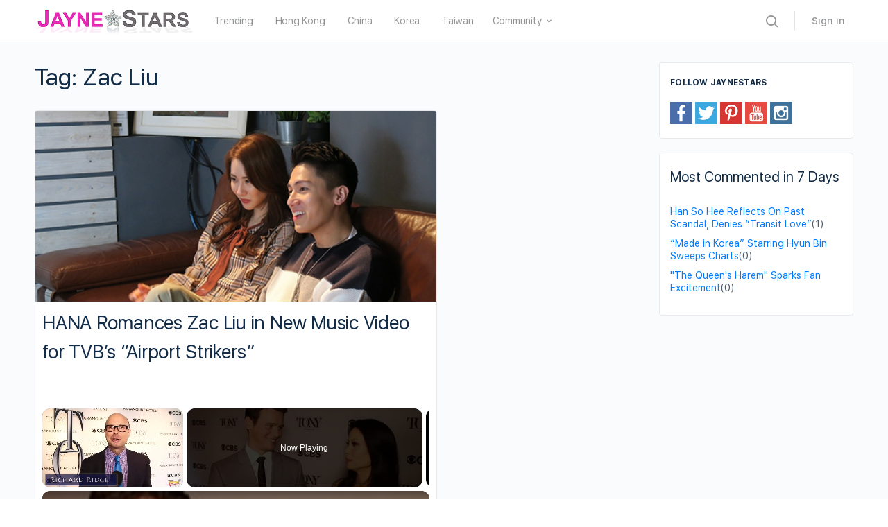

--- FILE ---
content_type: text/vtt; charset=utf-8
request_url: https://video-meta.open.video/caption/nTYBBwPxrHBRQTnq/6cd18ff71e0c1d02e96288ea41c1a8bb_en-US.vtt
body_size: 9037
content:
WEBVTT

00:00.000 --> 00:02.800
Hello, I'm Richard Riggs for Broadway World

00:02.800 --> 00:06.800
I'm at the Tony Award pop-up shop.
This is located in the Paramount Hotel

00:06.800 --> 00:10.800
The theatre season has come to an
end, and that means it's Tony time

00:10.800 --> 00:15.800
The 2014 Tony Awards will be broadcast
live from Radio City Music Hall

00:15.800 --> 00:20.800
on Sunday evening, June 8th, once again
hosted by Tony Award winner Hugh Jackman

00:20.800 --> 00:25.800
And this year's Tony Award nominations were
announced by Lucy Liu and Jonathan Ross

00:26.600 --> 00:38.600
Applause Good morning everyone, and
welcome to the 2014 Tony Award nominations

00:38.600 --> 00:43.600
They're coming to you live from the Paramount
Hotel, probably for a few in New York City

00:43.600 --> 00:50.600
to announce the nominees for the 2018 annual
Tony Award. And now, they're on the air

00:51.400 --> 01:03.400
Sorry, sorry guys, sorry. Applause I'm Richard
Riggs, and hi everybody, good morning, how are you

01:03.400 --> 01:10.400
Charlene, good morning, sorry to have you back here.
So, I just very recently had to remind you, don't forget

01:10.400 --> 01:18.400
18th, Sunday, June 8th, only, live on CBS. You'll never know
who's who, so have a great night, good night, good night

01:19.200 --> 01:28.200
Applause So, exciting, what was today like for you
guys? Super exciting, you know, I had to get up early

01:28.200 --> 01:36.200
and then I went to bed probably two hours before I had to get up, but it was worth it,
and it was, I don't know, he was already up at 5 o'clock, running around, and I don't know

01:36.200 --> 01:43.200
It was like Christmas morning, right? To be able to announce people's
names, people that you're fans of and that you're friends of

01:44.000 --> 01:51.000
Yeah, you've got to, it's like people you admire that you've never met
before, people that you've worked with, it's like, I couldn't sleep last night

01:51.000 --> 01:58.000
and I woke up at 5 o'clock this morning like, because I
was so excited to be a part of this, it's really special

01:58.000 --> 02:04.000
it's such a celebration of the theatre. Let's talk about
growing up, walking the Tonys and bringing them to the classroom

02:04.000 --> 02:13.000
I would videotape them off the television, and bring them
into my chorus class, and my math class, and my English class

02:13.800 --> 02:19.800
and I don't know why I did that, but I was like, guys, you have
to see, just these three numbers that were great from the Tonys

02:19.800 --> 02:25.800
and they would watch them, and everyone sort of like, I'm
sure people made fun of me, but I just never noticed it

02:25.800 --> 02:32.800
You know, everybody does it. I taught a class on the
Tony Awards when I taught at a summer theatre camp

02:32.800 --> 02:36.800
and I had the kids vote on
who they thought would win

02:36.800 --> 02:41.800
and I like, yeah, it gets very
deep, so yeah, I'm a big fan

02:42.600 --> 02:47.600
And just like being a part of Broadway, you did a course, got a Cornish,
what's the whole experience like for you being a part of the Broadway family

02:47.600 --> 02:52.600
It's amazing, I mean, it's a different kind
of, you know, I've done regional theatre before

02:52.600 --> 02:57.600
and we all know what that's like, you know, like
maybe you have some people come in and you don't

02:57.600 --> 03:03.600
you're like, you know, you're out there in St.
Louis, or in Berkeley, or some spot in the world

03:03.600 --> 03:10.600
that you never would be living in normally, but
I don't know, to be on Broadway is really a dream

03:11.400 --> 03:17.400
and I think night after night when you go
out there with the team of people, the cast

03:17.400 --> 03:23.400
you really form a bond and a family, and I
learn so much from the people that I work with

03:23.400 --> 03:29.400
and, you know, there's some things that I know now
that I wouldn't, you know, that I'll never forget

03:29.400 --> 03:33.400
that I'll take with me everywhere I go,
no matter what, if it's film, television

03:33.400 --> 03:38.400
you know, it's just Broadway, support. Do you have any
favorite shows this year that you've seen or want to see

03:38.400 --> 03:43.400
There's some great shows out there.
I really enjoyed Autumn of Velocity

03:43.400 --> 03:47.400
I saw Raisin in the Sun recently,
which I thought was fabulous

03:47.400 --> 03:55.400
It's not running for very long, so you've got to catch it
while you can, and I love Waiting for Godot, and I don't know

03:55.400 --> 04:00.400
some of those are gone now, but it's sort of
like, that's what makes it so interesting

04:00.400 --> 04:04.400
you kind of go and you see what you
can, and then something else comes up

04:04.400 --> 04:08.400
It's wonderful. I'd love to be on Ruby
Theater again. That would be a good goal

04:08.400 --> 04:16.399
Favorite to do this season? Yeah. What's
your favorite? You just did a musical

04:16.399 --> 04:20.399
You got to do a musical. I'll preach
in the background while you sing

04:20.399 --> 04:26.400
You can rap. Oh, that's great.
I can rap. Yeah, I'll look cool

04:26.400 --> 04:33.400
What's your favorite show? I saw Violet twice
in one week, because I love Sutton Foster

04:33.400 --> 04:39.400
and that show, I started crying halfway through.
The first time I saw it, I couldn't stop

04:39.400 --> 04:43.400
I was so moved by that show, and that
for me happened a couple of times

04:43.400 --> 04:47.400
It's only happened a couple of times
before. That really affected me

04:47.400 --> 04:53.400
The other time was when I was on. At Godot's Hearts.
We were at Godot's Hearts, and I was vomiting

04:53.400 --> 04:59.400
He just broke into tears. I couldn't
stop crying. It was unbelievable

04:59.400 --> 05:03.400
I don't know where it's coming
from. I'm so worried about her

05:03.400 --> 05:11.400
Does she have to vomit every... It's a
disorder. It is. How do you stop that

05:11.400 --> 05:17.400
Having you gasping here today was like,
did you know? We had a sneaking suspicion

05:17.400 --> 05:23.400
Someone planted a little seed, but we
didn't eat. When he showed up, we were like

05:23.400 --> 05:29.400
it's you. We took a bunch of photos backstage,
but then we pretended like we saw him

05:29.400 --> 05:35.400
It feels good to confess. We got
a confession. Now I feel like..

05:35.400 --> 05:39.400
I'm not the baker, but now
I feel like I can go to bed

05:39.400 --> 05:43.400
I now feel like I can go
to bed. I wake up fresh

05:43.400 --> 05:51.400
My final question is... I love this Broadway world.
You do. Patience, and you get the good place

05:51.400 --> 05:57.400
The nominees for Best Performance
by an Actress in a New Role are

05:57.400 --> 06:03.400
Sarah Connery, Mother and Son Katana
Ritchie, Raptress The Lady and the Son

06:05.400 --> 06:13.400
Taylor Schell, The Black Dianondre Audra
McDonald, Lady Ghost at Emerson's Bar and Grill

06:17.400 --> 06:27.400
Michelle Pardue, The Velocity of Autumn The nominees for Best
Performance by an Actor in a Leading Role in a Musical are

06:29.400 --> 06:41.400
Neil Patrick Harris, Hesitant and Ingriedent
Ramin Karimoo, Linda Durand Anne Carl, Rocky

06:41.400 --> 06:49.400
Jefferson Mays, A Gentleman's Guide to Love and Murder
Bryce Keegan, A Gentleman's Guide to Love and Murder

06:49.400 --> 06:53.400
The nominees for Best Performance by a Leading
Actress in a Leading Role in a Musical are

06:57.400 --> 07:03.400
Mary Ritchie Davis, A Night in the
Dance Shop Stephanie Foster, Violet

07:05.400 --> 07:17.400
Adena Menzel, If Them Jesse Mueller, Beautiful, The Carol
Kane Musical Kelly O'Hara, The Bride of Madison County

07:19.400 --> 07:29.400
The nominees for Best Play are Act I by Dean
McInerney All The Way by Robert Statham

07:31.400 --> 07:41.400
Casa Valentina by Harvey Weiterstein Mothers and Sons by Ken
McGowan And Outside the Mollingar by John Patrick Chandler

07:45.400 --> 07:55.400
The nominees for Best Musical are After Midnight Aladdin

07:57.400 --> 08:03.400
Beautiful, The Carol Kane Musical And
A Gentleman's Guide to Love and Murder

08:13.400 --> 08:23.400
The nominees for Best Book of the Musical
are Aladdin Beautiful, The Carol Kane Musical

08:27.400 --> 08:35.400
The nominees for Best Book of the Musical
are A Gentleman's Guide to Love and Murder

08:35.400 --> 08:43.400
A Gentleman's Guide to Murder The nominees
for Best Director of a Musical are

08:49.400 --> 08:57.400
Michael Brandy, The Simple Remains
Annie Leung, A Raisin in the Sun

08:59.400 --> 09:11.400
John Smithine, The Glassy Avenue Warren Harwell,
After Midnight Michael Mayer, Henry and the Ending

09:15.400 --> 09:27.400
Lee Silberman, Priority Michael Czernia, Gentleman's Guide to Love and Murder
The nominees for Best Performance by an Actor in a Featured Role or Play are

09:27.400 --> 09:39.400
Greeny Gurney, Talk About Judah Paul
McCue, 12th Night Stephen Fry, 12th Night

09:41.400 --> 09:53.400
Mark Ryder, 12th Night And Riley H. Smith, The Glassy Avenue
Do a musical together, you've got to come to Broadway

09:53.400 --> 09:59.400
We should, we're going to have to sell finance
as well We'll be the first Kickstarter musical

10:01.400 --> 10:09.400
I'll sell Lorraine's gorgeous jewelry and then
start a fund for ourselves Well, thank you


--- FILE ---
content_type: text/vtt; charset=utf-8
request_url: https://video-meta.open.video/caption/nTYBBwPxrHBRQTnq/6cd18ff71e0c1d02e96288ea41c1a8bb_en-US.vtt
body_size: 8918
content:
WEBVTT

00:00.000 --> 00:02.800
Hello, I'm Richard Riggs for Broadway World

00:02.800 --> 00:06.800
I'm at the Tony Award pop-up shop.
This is located in the Paramount Hotel

00:06.800 --> 00:10.800
The theatre season has come to an
end, and that means it's Tony time

00:10.800 --> 00:15.800
The 2014 Tony Awards will be broadcast
live from Radio City Music Hall

00:15.800 --> 00:20.800
on Sunday evening, June 8th, once again
hosted by Tony Award winner Hugh Jackman

00:20.800 --> 00:25.800
And this year's Tony Award nominations were
announced by Lucy Liu and Jonathan Ross

00:26.600 --> 00:38.600
Applause Good morning everyone, and
welcome to the 2014 Tony Award nominations

00:38.600 --> 00:43.600
They're coming to you live from the Paramount
Hotel, probably for a few in New York City

00:43.600 --> 00:50.600
to announce the nominees for the 2018 annual
Tony Award. And now, they're on the air

00:51.400 --> 01:03.400
Sorry, sorry guys, sorry. Applause I'm Richard
Riggs, and hi everybody, good morning, how are you

01:03.400 --> 01:10.400
Charlene, good morning, sorry to have you back here.
So, I just very recently had to remind you, don't forget

01:10.400 --> 01:18.400
18th, Sunday, June 8th, only, live on CBS. You'll never know
who's who, so have a great night, good night, good night

01:19.200 --> 01:28.200
Applause So, exciting, what was today like for you
guys? Super exciting, you know, I had to get up early

01:28.200 --> 01:36.200
and then I went to bed probably two hours before I had to get up, but it was worth it,
and it was, I don't know, he was already up at 5 o'clock, running around, and I don't know

01:36.200 --> 01:43.200
It was like Christmas morning, right? To be able to announce people's
names, people that you're fans of and that you're friends of

01:44.000 --> 01:51.000
Yeah, you've got to, it's like people you admire that you've never met
before, people that you've worked with, it's like, I couldn't sleep last night

01:51.000 --> 01:58.000
and I woke up at 5 o'clock this morning like, because I
was so excited to be a part of this, it's really special

01:58.000 --> 02:04.000
it's such a celebration of the theatre. Let's talk about
growing up, walking the Tonys and bringing them to the classroom

02:04.000 --> 02:13.000
I would videotape them off the television, and bring them
into my chorus class, and my math class, and my English class

02:13.800 --> 02:19.800
and I don't know why I did that, but I was like, guys, you have
to see, just these three numbers that were great from the Tonys

02:19.800 --> 02:25.800
and they would watch them, and everyone sort of like, I'm
sure people made fun of me, but I just never noticed it

02:25.800 --> 02:32.800
You know, everybody does it. I taught a class on the
Tony Awards when I taught at a summer theatre camp

02:32.800 --> 02:36.800
and I had the kids vote on
who they thought would win

02:36.800 --> 02:41.800
and I like, yeah, it gets very
deep, so yeah, I'm a big fan

02:42.600 --> 02:47.600
And just like being a part of Broadway, you did a course, got a Cornish,
what's the whole experience like for you being a part of the Broadway family

02:47.600 --> 02:52.600
It's amazing, I mean, it's a different kind
of, you know, I've done regional theatre before

02:52.600 --> 02:57.600
and we all know what that's like, you know, like
maybe you have some people come in and you don't

02:57.600 --> 03:03.600
you're like, you know, you're out there in St.
Louis, or in Berkeley, or some spot in the world

03:03.600 --> 03:10.600
that you never would be living in normally, but
I don't know, to be on Broadway is really a dream

03:11.400 --> 03:17.400
and I think night after night when you go
out there with the team of people, the cast

03:17.400 --> 03:23.400
you really form a bond and a family, and I
learn so much from the people that I work with

03:23.400 --> 03:29.400
and, you know, there's some things that I know now
that I wouldn't, you know, that I'll never forget

03:29.400 --> 03:33.400
that I'll take with me everywhere I go,
no matter what, if it's film, television

03:33.400 --> 03:38.400
you know, it's just Broadway, support. Do you have any
favorite shows this year that you've seen or want to see

03:38.400 --> 03:43.400
There's some great shows out there.
I really enjoyed Autumn of Velocity

03:43.400 --> 03:47.400
I saw Raisin in the Sun recently,
which I thought was fabulous

03:47.400 --> 03:55.400
It's not running for very long, so you've got to catch it
while you can, and I love Waiting for Godot, and I don't know

03:55.400 --> 04:00.400
some of those are gone now, but it's sort of
like, that's what makes it so interesting

04:00.400 --> 04:04.400
you kind of go and you see what you
can, and then something else comes up

04:04.400 --> 04:08.400
It's wonderful. I'd love to be on Ruby
Theater again. That would be a good goal

04:08.400 --> 04:16.399
Favorite to do this season? Yeah. What's
your favorite? You just did a musical

04:16.399 --> 04:20.399
You got to do a musical. I'll preach
in the background while you sing

04:20.399 --> 04:26.400
You can rap. Oh, that's great.
I can rap. Yeah, I'll look cool

04:26.400 --> 04:33.400
What's your favorite show? I saw Violet twice
in one week, because I love Sutton Foster

04:33.400 --> 04:39.400
and that show, I started crying halfway through.
The first time I saw it, I couldn't stop

04:39.400 --> 04:43.400
I was so moved by that show, and that
for me happened a couple of times

04:43.400 --> 04:47.400
It's only happened a couple of times
before. That really affected me

04:47.400 --> 04:53.400
The other time was when I was on. At Godot's Hearts.
We were at Godot's Hearts, and I was vomiting

04:53.400 --> 04:59.400
He just broke into tears. I couldn't
stop crying. It was unbelievable

04:59.400 --> 05:03.400
I don't know where it's coming
from. I'm so worried about her

05:03.400 --> 05:11.400
Does she have to vomit every... It's a
disorder. It is. How do you stop that

05:11.400 --> 05:17.400
Having you gasping here today was like,
did you know? We had a sneaking suspicion

05:17.400 --> 05:23.400
Someone planted a little seed, but we
didn't eat. When he showed up, we were like

05:23.400 --> 05:29.400
it's you. We took a bunch of photos backstage,
but then we pretended like we saw him

05:29.400 --> 05:35.400
It feels good to confess. We got
a confession. Now I feel like..

05:35.400 --> 05:39.400
I'm not the baker, but now
I feel like I can go to bed

05:39.400 --> 05:43.400
I now feel like I can go
to bed. I wake up fresh

05:43.400 --> 05:51.400
My final question is... I love this Broadway world.
You do. Patience, and you get the good place

05:51.400 --> 05:57.400
The nominees for Best Performance
by an Actress in a New Role are

05:57.400 --> 06:03.400
Sarah Connery, Mother and Son Katana
Ritchie, Raptress The Lady and the Son

06:05.400 --> 06:13.400
Taylor Schell, The Black Dianondre Audra
McDonald, Lady Ghost at Emerson's Bar and Grill

06:17.400 --> 06:27.400
Michelle Pardue, The Velocity of Autumn The nominees for Best
Performance by an Actor in a Leading Role in a Musical are

06:29.400 --> 06:41.400
Neil Patrick Harris, Hesitant and Ingriedent
Ramin Karimoo, Linda Durand Anne Carl, Rocky

06:41.400 --> 06:49.400
Jefferson Mays, A Gentleman's Guide to Love and Murder
Bryce Keegan, A Gentleman's Guide to Love and Murder

06:49.400 --> 06:53.400
The nominees for Best Performance by a Leading
Actress in a Leading Role in a Musical are

06:57.400 --> 07:03.400
Mary Ritchie Davis, A Night in the
Dance Shop Stephanie Foster, Violet

07:05.400 --> 07:17.400
Adena Menzel, If Them Jesse Mueller, Beautiful, The Carol
Kane Musical Kelly O'Hara, The Bride of Madison County

07:19.400 --> 07:29.400
The nominees for Best Play are Act I by Dean
McInerney All The Way by Robert Statham

07:31.400 --> 07:41.400
Casa Valentina by Harvey Weiterstein Mothers and Sons by Ken
McGowan And Outside the Mollingar by John Patrick Chandler

07:45.400 --> 07:55.400
The nominees for Best Musical are After Midnight Aladdin

07:57.400 --> 08:03.400
Beautiful, The Carol Kane Musical And
A Gentleman's Guide to Love and Murder

08:13.400 --> 08:23.400
The nominees for Best Book of the Musical
are Aladdin Beautiful, The Carol Kane Musical

08:27.400 --> 08:35.400
The nominees for Best Book of the Musical
are A Gentleman's Guide to Love and Murder

08:35.400 --> 08:43.400
A Gentleman's Guide to Murder The nominees
for Best Director of a Musical are

08:49.400 --> 08:57.400
Michael Brandy, The Simple Remains
Annie Leung, A Raisin in the Sun

08:59.400 --> 09:11.400
John Smithine, The Glassy Avenue Warren Harwell,
After Midnight Michael Mayer, Henry and the Ending

09:15.400 --> 09:27.400
Lee Silberman, Priority Michael Czernia, Gentleman's Guide to Love and Murder
The nominees for Best Performance by an Actor in a Featured Role or Play are

09:27.400 --> 09:39.400
Greeny Gurney, Talk About Judah Paul
McCue, 12th Night Stephen Fry, 12th Night

09:41.400 --> 09:53.400
Mark Ryder, 12th Night And Riley H. Smith, The Glassy Avenue
Do a musical together, you've got to come to Broadway

09:53.400 --> 09:59.400
We should, we're going to have to sell finance
as well We'll be the first Kickstarter musical

10:01.400 --> 10:09.400
I'll sell Lorraine's gorgeous jewelry and then
start a fund for ourselves Well, thank you


--- FILE ---
content_type: text/vtt; charset=utf-8
request_url: https://video-meta.open.video/caption/oOjmYbuJRu2Y/46df1fbe8d88b405533527e520026e4d_en-US.vtt
body_size: 5568
content:
WEBVTT

00:00.000 --> 00:02.620
We are here with Shane Davis from Vanderpump Rules

00:02.620 --> 00:06.700
talking all about everything we've seen so
far this season, which has been a lot so far

00:06.840 --> 00:10.640
and I know there's more to come. You're the
only one in the group that doesn't work at SUR

00:10.640 --> 00:15.760
I know a lot of people have been saying you're like the Tom
Schwartz of the group. How are you approached about doing this show

00:16.000 --> 00:21.980
Well, I'm best friends with Marcus, so, you
know, he even lived with me at one point

00:22.200 --> 00:28.000
and I'm always in the area going to recovery meetings, so
I pop in and out of SUR, and so basically they're just like

00:28.000 --> 00:31.760
hey, do you want to be a part of the
show? But at first I was like, nah, really

00:32.380 --> 00:38.580
And then Marcus was like, dude, you can't let me
go in solo. So I was like, all right, let's do it

00:38.880 --> 00:44.240
Yeah. And did you watch the original Vanderpump Rules?
Did you have any idea of what it was like going into that

00:44.540 --> 00:49.020
No, but once it was offered to me,
then I watched the first episode

00:49.120 --> 00:59.980
and I was like, I can't do this. I'm just going to be honest. I
can't do this because it's so much fighting on public at that point

00:59.980 --> 01:06.980
but you know what, I was like, my boy Marcus
wants me to do it, the girls are hot, so fine

01:06.980 --> 01:22.370
Twist my arm, right? Yeah, twist my arm. Well were you nervous at all going into it because you and Marcus had such a close friendship
Were you nervous that maybe being on reality TV could mess that up No because I lived with Marcus and we did have our little battles then

01:22.450 --> 01:30.210
If we survived that, I was like, we can survive this. This is fine. Well, we do
need to talk about your date in last week's episode and how when Karina showed up

01:30.270 --> 01:36.370
you said she was your sister, which clearly she wasn't, even
though they gave her their little lower thirds, Shane's sister

01:36.370 --> 01:49.190
have you heard from either of those women
since that episode aired yeah i had a lot of

01:49.190 --> 01:59.990
you know apologizing to do yeah i was in trouble for a minute
with that one uh karina's a super talented photographer so i was

01:59.990 --> 02:05.650
like look let me just let me pay for some for
a shoot and i swear this is all like let's just

02:05.650 --> 02:09.330
sweep it under the rug. Kristen was
understanding. I was like, look, I'm sorry

02:09.330 --> 02:13.470
It's just like, you know what I mean? Like,
you know what type of time I'm on right now

02:15.150 --> 02:20.110
What are you going to do? We're also starting to
see a bit of a spark between you and Angelica

02:21.030 --> 02:35.761
I dodged a bullet right there. Behind you. It just started right now It here tonight Did
any part of you feel bad for kind of stealing Jason love interest Yeah Yeah I did feel bad

02:35.941 --> 02:41.061
But, you know, like, Jason has absolutely
no trouble with the ladies in the slightest

02:41.521 --> 02:47.681
So, and I, you know, I had to talk with him. I was like, hey,
bro, like, I just think that there's something going on here

02:47.761 --> 02:51.281
He was like, dude, go for it. Screw her
or whatever. I was like, all right, cool

02:51.281 --> 02:56.401
You have a very interesting backstory, which we kind
of started to learn about on your date with Natalie

02:56.921 --> 03:00.961
You talked about how you got shot
multiple times by your best friend

03:01.161 --> 03:05.041
I shot three times and one of the
bullets like blew out my left lung

03:05.141 --> 03:11.461
So they popped out right here. Did you know who it
was? Yeah. Yeah, it was it was it was my best friend

03:12.081 --> 03:17.041
He shot me. Are you still friends with this
person? How does something like that change you

03:17.321 --> 03:24.361
Can you tell me a little bit about that? Only if you're
comfortable, obviously. I'll always have love for him

03:24.361 --> 03:32.361
You know, we grew up together. This guy was like my brother.
But yeah, it's just, these are sometimes the consequences

03:32.361 --> 03:39.701
when you want to, when you want to be a drug dealer.
And so, you know, this is, I watched too many movies

03:39.701 --> 03:50.031
growing up grew up around too many drug addicts saw a way to make money And that way
led me down some paths that had a lot of really bad consequences and I was one of them

03:50.031 --> 03:54.031
It seems like you bring this up
a lot on dates with other women

03:54.031 --> 03:58.031
Funny, because I started bringing it up,
like, actually, when I would take my shirt off

03:58.031 --> 04:02.031
we'd go to the, you know, to the pool, the
beach, whatever, or we're about to hook up

04:02.031 --> 04:07.031
and then it would always get asked about, like, wait, what
the hell happened? And so then I just learned, I was like

04:07.031 --> 04:10.871
like, okay, is there a way I
can get this out of the way

04:10.931 --> 04:14.831
And at first, when I would get it
out of the way, it was, like, too sad

04:14.971 --> 04:20.611
And then it would actually kill everything. And then it was just
her telling me about some terrible thing that happened to her

04:21.491 --> 04:26.971
And I was like, there's got to be a way that
we can, like, just, like, speed through it

04:27.031 --> 04:34.871
make it a little bit, have a little bit more levity. But now I'm
learning, man, like, is there a way we could just not talk about it for a

04:34.871 --> 04:45.631
Just because I'm like, you know, I feel like it
always invites some sort of trauma bond, you know

04:45.931 --> 04:50.431
But does trauma bonding work? It does work.
Listen, the band-aids, that's creative

04:50.671 --> 04:59.911
When did you come up with that idea? I can't really remember. I just know
that, like, I thought it would bring more, like, levity to the situation


--- FILE ---
content_type: text/vtt; charset=utf-8
request_url: https://video-meta.open.video/caption/oOjmYbuJRu2Y/46df1fbe8d88b405533527e520026e4d_en-US.vtt
body_size: 5521
content:
WEBVTT

00:00.000 --> 00:02.620
We are here with Shane Davis from Vanderpump Rules

00:02.620 --> 00:06.700
talking all about everything we've seen so
far this season, which has been a lot so far

00:06.840 --> 00:10.640
and I know there's more to come. You're the
only one in the group that doesn't work at SUR

00:10.640 --> 00:15.760
I know a lot of people have been saying you're like the Tom
Schwartz of the group. How are you approached about doing this show

00:16.000 --> 00:21.980
Well, I'm best friends with Marcus, so, you
know, he even lived with me at one point

00:22.200 --> 00:28.000
and I'm always in the area going to recovery meetings, so
I pop in and out of SUR, and so basically they're just like

00:28.000 --> 00:31.760
hey, do you want to be a part of the
show? But at first I was like, nah, really

00:32.380 --> 00:38.580
And then Marcus was like, dude, you can't let me
go in solo. So I was like, all right, let's do it

00:38.880 --> 00:44.240
Yeah. And did you watch the original Vanderpump Rules?
Did you have any idea of what it was like going into that

00:44.540 --> 00:49.020
No, but once it was offered to me,
then I watched the first episode

00:49.120 --> 00:59.980
and I was like, I can't do this. I'm just going to be honest. I
can't do this because it's so much fighting on public at that point

00:59.980 --> 01:06.980
but you know what, I was like, my boy Marcus
wants me to do it, the girls are hot, so fine

01:06.980 --> 01:22.370
Twist my arm, right? Yeah, twist my arm. Well were you nervous at all going into it because you and Marcus had such a close friendship
Were you nervous that maybe being on reality TV could mess that up No because I lived with Marcus and we did have our little battles then

01:22.450 --> 01:30.210
If we survived that, I was like, we can survive this. This is fine. Well, we do
need to talk about your date in last week's episode and how when Karina showed up

01:30.270 --> 01:36.370
you said she was your sister, which clearly she wasn't, even
though they gave her their little lower thirds, Shane's sister

01:36.370 --> 01:49.190
have you heard from either of those women
since that episode aired yeah i had a lot of

01:49.190 --> 01:59.990
you know apologizing to do yeah i was in trouble for a minute
with that one uh karina's a super talented photographer so i was

01:59.990 --> 02:05.650
like look let me just let me pay for some for
a shoot and i swear this is all like let's just

02:05.650 --> 02:09.330
sweep it under the rug. Kristen was
understanding. I was like, look, I'm sorry

02:09.330 --> 02:13.470
It's just like, you know what I mean? Like,
you know what type of time I'm on right now

02:15.150 --> 02:20.110
What are you going to do? We're also starting to
see a bit of a spark between you and Angelica

02:21.030 --> 02:35.761
I dodged a bullet right there. Behind you. It just started right now It here tonight Did
any part of you feel bad for kind of stealing Jason love interest Yeah Yeah I did feel bad

02:35.941 --> 02:41.061
But, you know, like, Jason has absolutely
no trouble with the ladies in the slightest

02:41.521 --> 02:47.681
So, and I, you know, I had to talk with him. I was like, hey,
bro, like, I just think that there's something going on here

02:47.761 --> 02:51.281
He was like, dude, go for it. Screw her
or whatever. I was like, all right, cool

02:51.281 --> 02:56.401
You have a very interesting backstory, which we kind
of started to learn about on your date with Natalie

02:56.921 --> 03:00.961
You talked about how you got shot
multiple times by your best friend

03:01.161 --> 03:05.041
I shot three times and one of the
bullets like blew out my left lung

03:05.141 --> 03:11.461
So they popped out right here. Did you know who it
was? Yeah. Yeah, it was it was it was my best friend

03:12.081 --> 03:17.041
He shot me. Are you still friends with this
person? How does something like that change you

03:17.321 --> 03:24.361
Can you tell me a little bit about that? Only if you're
comfortable, obviously. I'll always have love for him

03:24.361 --> 03:32.361
You know, we grew up together. This guy was like my brother.
But yeah, it's just, these are sometimes the consequences

03:32.361 --> 03:39.701
when you want to, when you want to be a drug dealer.
And so, you know, this is, I watched too many movies

03:39.701 --> 03:50.031
growing up grew up around too many drug addicts saw a way to make money And that way
led me down some paths that had a lot of really bad consequences and I was one of them

03:50.031 --> 03:54.031
It seems like you bring this up
a lot on dates with other women

03:54.031 --> 03:58.031
Funny, because I started bringing it up,
like, actually, when I would take my shirt off

03:58.031 --> 04:02.031
we'd go to the, you know, to the pool, the
beach, whatever, or we're about to hook up

04:02.031 --> 04:07.031
and then it would always get asked about, like, wait, what
the hell happened? And so then I just learned, I was like

04:07.031 --> 04:10.871
like, okay, is there a way I
can get this out of the way

04:10.931 --> 04:14.831
And at first, when I would get it
out of the way, it was, like, too sad

04:14.971 --> 04:20.611
And then it would actually kill everything. And then it was just
her telling me about some terrible thing that happened to her

04:21.491 --> 04:26.971
And I was like, there's got to be a way that
we can, like, just, like, speed through it

04:27.031 --> 04:34.871
make it a little bit, have a little bit more levity. But now I'm
learning, man, like, is there a way we could just not talk about it for a

04:34.871 --> 04:45.631
Just because I'm like, you know, I feel like it
always invites some sort of trauma bond, you know

04:45.931 --> 04:50.431
But does trauma bonding work? It does work.
Listen, the band-aids, that's creative

04:50.671 --> 04:59.911
When did you come up with that idea? I can't really remember. I just know
that, like, I thought it would bring more, like, levity to the situation


--- FILE ---
content_type: text/vtt; charset=utf-8
request_url: https://video-meta.open.video/caption/WQgqoyrlxslX/55335431c2c35216ba1b8c26ad9ab876_en-US.vtt
body_size: 14988
content:
WEBVTT

00:00.600 --> 00:04.600
Keith Richards is a revered veteran of the
music industry, and quite possibly one of

00:04.600 --> 00:11.400
the last true rock stars still walking the earth. The guitar maestro
of the Rolling Stones has been living his hardest, most Keith Richards

00:11.400 --> 00:20.040
life since the 1960s. Here's the untold truth of Keith Richards. Keith Richards
has been around for such a long time that it can be hard to imagine him

00:20.040 --> 00:27.160
as an innocent child. Yet he was, and according to The Guardian,
young Richards had surprisingly goody-two-shoes hobbies

00:27.160 --> 00:31.620
rock legend used to be a Boy Scout. According
to the Daily Beast, his Boy Scout past as

00:31.620 --> 00:35.980
head of a Beaver Patrol taught him valuable
lessons about teamwork and leadership. However

00:36.140 --> 00:40.020
it looks like he already had a rock star streak
during his time with them, seeing as he was

00:40.020 --> 00:51.480
eventually discharged for getting into a fight with another young scout. According to
the DW, Richards was also in choir. Believe it or not, his career as a choir boy was

00:51.480 --> 00:56.320
actually quite impressive. He sang soprano and
performed at Westminster Abbey for Queen Elizabeth

00:56.320 --> 01:02.240
the second. Although he later swore allegiance to
another royal icon. "'Heath calls Mick her majesty.'

01:02.800 --> 01:06.880
Richard's time in a choir seems to have left
its mark on him. The Telegraph reports that

01:06.880 --> 01:10.480
the guitarist and a number of his Jamaican
Rastafari friends have a group they call

01:10.480 --> 01:16.320
Jamaica's Wingless Angels. The group has been
active since the 1970s and uses old choral hymns

01:16.320 --> 01:20.400
chanting, and drumming to create sparse,
repetitive songs. While there is a thread

01:20.400 --> 01:24.320
that connects their music to Richard's early
choir days, this group of singers is much

01:24.320 --> 01:30.800
much more fun to hang out with. Mick Jagger and Keith Richards
form one of the most famous partnerships in rock history

01:30.980 --> 01:35.280
but the Glimmer Twins have always had their
ups and downs. According to The Washington Post

01:35.440 --> 01:41.200
their first great public rift concerned Jagger's
solo debut in 1985 and his subsequent refusal to

01:41.200 --> 01:46.480
tour The Stones' 1986 album Dirty Work. This
plunged the band into years of conflict that

01:46.480 --> 01:51.080
Richards described as World War III. Although
Jagger and Richards managed to patch things up

01:51.080 --> 01:56.540
and bring the show back on track in 1989,
public barbs and tactical apologies eventually

01:56.540 --> 02:02.800
started flying again. In his 2010 memoir Life, Richards
admitted that he hasn't visited Jagger's dressing room

02:02.800 --> 02:10.840
in decades because he doesn't enjoy hanging out with his old friend anymore. The
guitarist wrote that in the 1980s, Jagger started to become an unbearable presence and

02:10.840 --> 02:17.640
had a larger-than-life ego. Although Jagger was upset by some of
the revelations in his bandmate's memoir, Richards told Rolling

02:17.640 --> 02:22.960
Stone magazine, I was going to tell the story. As
I told Mick, you should have seen what I left out.

02:22.960 --> 02:27.700
Let's just hope Jagger isn't featured in
Richard's next book. Next one is a murder mystery

02:30.180 --> 02:34.700
Actor and model Anita Pallenberg is an
influential figure in the Rolling Stones' history

02:35.080 --> 02:40.040
According to The Guardian, she visited the band
backstage in 1965 and started a relationship

02:40.040 --> 02:45.320
with the band's other guitarist, Brian Jones. The
relationship soon turned violent, and Pallenberg

02:45.320 --> 02:50.140
left Jones for Richards. The two lived together
in London, where they had three children

02:50.140 --> 03:02.833
The Guardian also reported that Pallenberg influence in the band went far beyond their guitar slinger significant other She performed backing
vocals on Sympathy for the Devil and Richards was convinced that she had an affair with Mick Jagger when the two shot a movie together

03:03.253 --> 03:07.573
This allegedly inspired the guitarist to write
one of Rolling Stone's most famous and brutal

03:07.573 --> 03:13.353
songs, Gimme Shelter. Through the years, Richards and
Palenberg struggled with substance abuse issues, drifted

03:13.353 --> 03:21.353
apart, and finally separated in 1980. Vanity Fair says around the
same time, Richards met Patti Hansen at the legendary Studio 54

03:21.613 --> 03:27.233
Hansen was the perfect match for Richards, and
their relationship was a much more stable one

03:27.233 --> 03:35.093
Their marriage has lasted for almost four decades. In April 1971, Keith
Richards rented a luxurious property called Villanelle Cotte at the French

03:35.093 --> 03:41.853
Riviera to record their Exile on Main Street album. Villanelle Cotte
had a pretty bad history, as it had been the Nazi headquarters during

03:41.853 --> 03:47.353
their occupation of France. There were still swastikas
painted in the basement when Richards rolled in and turned

03:47.353 --> 03:51.553
the place into a curious mix of a backstage
and a partially-wrecked hotel room

03:51.553 --> 03:55.493
Along with Villanelle Kotz's Nazi history
and the continuous stream of drug dealers

03:55.653 --> 03:59.953
hangers-on, and famous visitors, the heat,
dripping walls, and bad air circulation on

03:59.953 --> 04:07.473
the basement level all contributed to the building's weird vibe. According
to The Star, this was reflected on the finished double album Swampy Sounds

04:08.073 --> 04:12.313
Today, Exile on Main Streets is one of the
band's most acclaimed and enduring works

04:12.733 --> 04:17.213
However, Villanelle Kotz is unlikely to become
a popular pilgrimage for fans, despite its

04:17.213 --> 04:23.093
importance in the group's history. On top of it being a remote
location that's quite hard to reach, the villa's current owner

04:23.093 --> 04:28.113
makes it clear that fans who want to visit the
property will not be welcomed. Get off my lawn

04:29.353 --> 04:37.573
Keith Richards has a long-standing friendship with singer-songwriter Tom Waits.
According to Rolling Stone, this goes back to Waits' 1985 album Raindogs

04:37.873 --> 04:42.873
Richards has contributed guitar parts and
vocals for several Waits' songs, and in 2013

04:43.193 --> 04:52.013
the two recorded a growling version of the sea shanty Shenandoah. They're so close that
Waits once wrote a tongue-in-cheek poem called Keith Richards to honor the guitarist

04:52.373 --> 04:56.393
It compares Richards to a praying
mantis because, as Waits strangely says

04:56.713 --> 05:06.933
he only has one ear and it's located between his legs. According to
Ultimate Classic Rock, Waits reveres Richards but describes the dynamic

05:06.933 --> 05:13.673
between the two as one that needs an adult in the room. The musicians
once got together to co-write some songs for Waits' Bad Is Me album

05:13.673 --> 05:18.553
but the process proved to be less than fruitful.
Richards would suddenly call out, Scribe

05:18.913 --> 05:22.993
When Waits wondered what was going on, Richards
said it again, now pointing a finger at him

05:23.413 --> 05:31.753
At that point, Waits realized that Richards was looking for someone to write down the
music they had been improvising into existence for an hour, and that someone was Tom Waits

05:34.753 --> 05:45.473
Look, um, I'm gonna have to rethink this. Keith Richards may be
a rock legend whose music is loved by millions, but his own taste

05:45.473 --> 06:02.067
in music holds a few surprises. According to Billboard Richards likes both Amy Winehouse and Lady Gaga He also respects singer Tony Bennett enough
to say that if he likes Gaga that means she must be great BBC says that Richards is a fan of old music such as blues gospel jazz and reggae

06:02.067 --> 06:10.867
but isn't above lavishing praise on individual, even modern, artists. Florence and
the Machine, James Bay, and reggae legend Gregory Isaacs have all received positive

06:10.867 --> 06:15.827
mentions from Richards. He also seems to like
Ed Sheeran. Richards has seen Sheeran play live

06:15.827 --> 06:22.167
more than once and enjoys his one-man band style. Though he
does appear to think that the young artist's name is Ed Sheenan

06:22.527 --> 06:30.467
Ed Sheenan, I really like, the little one-man band. On the other hand,
Richards doesn't particularly seem to enjoy artists who are closer to his

06:30.467 --> 06:35.447
own genre. He has been known to dismiss Led
Zeppelin as a little hollow, though he does respect

06:35.447 --> 06:40.987
Jimmy Page. He's described the Grateful Dead as
boring sh-t, and harder acts like Metallica and Ozzy

06:40.987 --> 06:47.487
Osbourne's Black Sabbath as great jokes. We're sure Ozzy
would love to have a few words with Keith about that comment

06:47.487 --> 07:04.267
Keith Richards is famous for his extravagant
style that features loud jackets, scarves

07:04.267 --> 07:10.647
and accessories. According to The Telegraph, his style is
actually incredibly simple and not even entirely his own

07:10.647 --> 07:17.027
He just raids the wardrobes of the women in his household. The man whose
style inspired the costume of Johnny Depp's Captain Jack Sparrow in the

07:17.027 --> 07:25.007
Pirates of the Caribbean movies has worn women's clothes for decades. In 2016, he
said the majority of his clothes are actually just borrowed from his daughters

07:25.007 --> 07:30.807
and his wife, Patty Hanson. Richards insists that however
outlandish his clothes might seem, they're just things he

07:30.807 --> 07:37.227
likes to wear, not delivered costumes. His daughter Alexandra
has backed up this claim, saying Richards just has the ability

07:37.227 --> 07:41.747
to wear anything — including his wife's
pajama pants — and make it look great

07:41.747 --> 07:49.847
Jagger, on the other hand, can make almost anything look great. Keith Richards
has been through so much that it's generally regarded as a miracle that

07:49.847 --> 07:57.847
he's lived such a long and distinguished life.
It's not just about living forever, Jackie

07:57.847 --> 08:05.187
The trick is living with yourself forever. Richards
has been dodging the Grim Reaper since he was born

08:05.187 --> 08:09.207
Ultimate Classic Rock says the guitarist's
tribulation started during the London bombings

08:09.207 --> 08:15.067
in 1944, when a Nazi V-1 bomb hit the infant
Richards' cot. Fortunately, Baby Keeft and

08:15.067 --> 08:20.027
his mother had already evacuated the area.
In 1965, his microphone gave him an electric

08:20.027 --> 08:23.947
shock during a performance, burning the strings
of his guitar and knocking him unconscious

08:24.707 --> 08:29.487
In 1971, Richards fell asleep while smoking
in bed. The cigarette lit the bed on fire

08:29.487 --> 08:34.747
and almost burned him to a crisp. In 1973,
another fire burned down Richards' Redlands

08:34.747 --> 08:39.067
estate, though he insisted that a wire-chewing
rodent was to blame rather than a passed-out

08:39.067 --> 08:44.027
rock star. At some point in the 1970s, he
had the worst drug experience of his life

08:44.027 --> 08:56.021
when someone laced his drugs with poisonous strychnine Later in life his incidents have become more mundane but
no less dangerous In 1998 Richards slipped and fell while reaching for a book in his library and broke several

08:56.021 --> 09:02.701
ribs when heavy books fell on him. In 2006, he had an unfortunate
experience with a palm tree while foraging for coconuts

09:02.701 --> 09:07.481
in Fiji. Richards cracked his skull
so badly that he needed brain surgery

09:07.481 --> 09:11.361
Despite all of his brushes with death and
the damage he's done to his body, Richards

09:11.361 --> 09:20.621
actually looks pretty decent for his age. Keith Richards looked 70
when he was 40, and now that he's 70, he looks 69. He's regenerating

09:21.641 --> 09:25.541
It's probably no surprise that the Rolling
Stones have visited one of the most notorious

09:25.541 --> 09:30.461
temples of debauchery, the Playboy Mansion. What
may come as a surprise is that Keith Richards

09:30.461 --> 09:35.421
once nearly set it on fire. According to the
New Zealand Herald, Richards says when they

09:35.421 --> 09:39.681
were visiting the mansion, he and the band's
saxophone player Bobby Keys stole their tour

09:39.681 --> 09:47.521
doctor's bag, and more importantly, the multitude of drugs it contained. They locked
themselves in one of the Playboy Mansion's bathrooms and started sampling everything

09:48.001 --> 09:53.541
Suddenly, they heard a fire alarm. People were running down
the corridor, so they left the scene, at which point it burst

09:53.541 --> 09:59.421
into flames. They had accidentally started a fire.
Richard tells another version of the story in his memoir

09:59.661 --> 10:03.381
As he and Keys were busy dealing with the
array of drugs, they suddenly noticed that

10:03.381 --> 10:09.361
the room was getting quite smoky. The drapes of the bathroom were
already smoldering, and everything was just about to go off big

10:09.361 --> 10:14.901
time when they heard banging on the door. A bunch of waiters
in men in black suits stormed in, carrying buckets of water

10:15.221 --> 10:19.141
The two musicians sat on the floor with their
pupils constricted to pinpoints, annoyed at

10:19.141 --> 10:23.981
the way their private celebration had been
interrupted. I'm glad I'm lucky to be here, man

10:24.681 --> 10:28.181
It's amazing, huh? Let's just
get this out of the way here

10:28.341 --> 10:32.341
Keith Richards really likes to tell the
story about him snorting his father's ashes

10:32.621 --> 10:36.801
He is told NME that he couldn't resist mixing
some of the ashes with his cocaine, and that

10:36.801 --> 10:43.061
his father wouldn't have cared. The version he told GQ paints
the incident as a semi-accidental one in which he intended

10:43.061 --> 10:47.101
to spread the ashes to fertilize an oak tree,
but when he pulled the top off the box that

10:47.101 --> 10:50.641
contained his father's mortal remains,
some of the ashes landed on the table

10:51.101 --> 10:54.721
After that, he just had, quote, a
line of dad because it felt right

10:55.161 --> 11:02.821
I wouldn't eat him, you know, but I snorted him. Even before the snorting
incident made them truly inseparable, the father and son were close

11:03.241 --> 11:07.241
According to the Irish Mirror, Richards and
his father, Herbert, spent 20 years without

11:07.241 --> 11:15.881
contact, until the guitarists finally reached out in the early 1980s. Their reunion
was successful, and over the next two decades, Richards introduced his father

11:15.881 --> 11:21.921
to the lifestyle of a Rolling Stone. In turn, he discovered
that his father could drink them all under the table

11:21.921 --> 11:25.441
At the time of Herbert's death, the two got
along so well that Richards felt comfortable

11:25.441 --> 11:30.701
with, as he says, ingesting his ancestor.
Now he wants to make it a family tradition

11:30.701 --> 11:34.761
When he dies, Richards says that he wants
his family to do the same with his ashes


--- FILE ---
content_type: text/vtt; charset=utf-8
request_url: https://video-meta.open.video/caption/s0UkzZlJQdgq/373c1c7748aa2c9fcadd11ff480fde68_en-US.vtt
body_size: 9890
content:
WEBVTT

00:00.000 --> 00:06.000
Hey guys, it's Gail with Everything Nash
here with the Bellamy Brothers, my favorites

00:06.000 --> 00:19.000
How are you guys doing? How are you doing? We're great. And we're going to talk about something that's actually not happening
until next year, first of all, but cabins go on sale this week, the Country Music Cruise, you're coming back for 2025

00:19.000 --> 00:33.000
Why do you want to come back? It's a cruise. It'll be time
for our tan, then. So, we need a tan every two or three years

00:33.000 --> 00:39.000
Is this your fourth time? I kind of
lost count, but that sounds right

00:39.000 --> 00:50.000
So why do you like doing this? We live in Florida anyway, so it's just
kind of okay, we're in the tropics, but let's go further in the tropics

00:50.000 --> 00:59.000
What is appealing to you about, I just hung up with TG Shepard and he was talking about
how he loves the chance to really be with the fans for a week. So what is it for you guys

00:59.000 --> 01:08.000
Yeah, you know, you see, also you see a lot of the entertainers that
you don't see very much, occasionally you'll cross paths on the road

01:08.000 --> 01:19.000
But you know, you're on there for a few days and you get to visit more with
them than you normally would. So it's time together with friends and fans

01:19.000 --> 01:24.000
We were with TG and Kelly on one of
the last cruises, that was a lot of fun

01:24.000 --> 01:31.000
They're fun. I just got back from one this year. I got
back and I was like, I might not eat for a few days

01:31.000 --> 01:38.000
Yeah, that's, that's the problem. Yeah, I
think I gained a few pounds on the last one

01:38.000 --> 01:50.000
Oh, I did. But we're not going to talk about that. So are you the kind of people that like, do you like to be out
and among everyone? Or do you like to kind of keep back to yourself? What is it like being on a cruise with you guys

01:51.000 --> 02:08.000
I actually like to sleep a lot till showtime. But you know, you know, on the cruise, you kind of, no matter what you are, you know, if you're
out and about, or if you're social or anti social, you're, you're going to be kind of social on there because you kind of can't help it

02:08.000 --> 02:25.000
You know, it's just kind of the nature of the cruise. And, you know, everybody has such a good time and there's no, you know, nobody
really bothers you. You know, it's the people that do stop you and talk to you here. It's just really good hearted country fans

02:25.000 --> 02:35.000
Yeah, it's a it's a great, great crowd. Okay, let's talk about something that's happening
a lot sooner than the 2025 cruise. Your collaboration with Gene Watson. What a great idea

02:35.000 --> 02:53.000
Thank you. So why this song? We thought we thought this song would fit him. Well, you know, it's
kind of like, you know, this, this song was actually, you know, it's a song we recorded way back

02:53.000 --> 03:06.000
Right. And I personally was, you know, you can release songs and sometimes
it would release a song that would just go gangbusters on the church

03:06.000 --> 03:20.000
And you want to Wow, I didn't expect that out of that song, but this song was just a solid
song and I was very little disappointed and kind of ticked off that it was never released

03:20.000 --> 03:30.000
For some reason that time period, our label would not release country songs
on a stone country songs. Yeah, we've always done them but they always

03:31.000 --> 03:38.000
So, later on, you know, you get to thinking of how you
can get attention, you know, you have to get attention

03:38.000 --> 03:55.000
So we were, we were doing records at that time we had by Redneck Girl out and, and we had Oh hippie and stuff like that I think the
label saw us doing songs more like that than, than, than coming with a stone country release, you know, we're kind of an uptempo

03:56.000 --> 04:09.000
Which, which we always love the song, what it would show more diversity and what we do if they had done that,
you know, but we're gonna, we're doing that now we're gonna we're on our own label for the last since 91

04:09.000 --> 04:19.000
We're gonna do what we damn please. Yeah. And gene does such a
great job and he's such a fabulous singer so yeah he's a great one

04:19.000 --> 04:24.000
I'm 50 years since let your love flow
Am I right in that you're getting close

04:24.000 --> 04:37.000
Okay, one more year. So, I was just somewhere with my husband and I was trying to remember where I think we were in Florida I think
we were on the cruise and the song was playing in a restaurant that we just happened to be walking by, and it's still so iconic

04:37.000 --> 04:55.000
almost half a century later, talk about that. Well, it was you know it was cut well that that record was cut well.
Well, you have to give some of that credit to Neil diamonds band, who was our recording band on that on that song

04:55.000 --> 05:09.000
You know and it just stood the test of time you know and you know sometimes I hear it when we have it because we do it in show every
night. But when I am someplace like a restaurant or something you hear it and I think wow that you know it does hold up you hear that

05:09.000 --> 05:18.000
the show's come in and it's still there. So I think that's
the mark of a good song and, and I'm glad we got one

05:18.000 --> 05:27.000
And you're still touring, which I looked at your tour schedule right
before we logged on and I'm tired. Like I look at it and I'm tired

05:27.000 --> 05:37.000
I mean you don't have to work so hard. We tried to afford the
habits we've, we've developed over the years you know you have to

05:37.000 --> 05:42.000
You were broke when you first started out
you know it doesn't take much, then you get

05:42.000 --> 05:48.000
I think I'll buy a new truck. I think I'll do
a little better go on the road and keep touring

05:48.000 --> 05:52.000
And you know you got a big family
around you a big band becomes family

05:52.000 --> 06:01.000
And you know, it's, it's, it's just what you do, and you feel awkward if
you're not doing, and we feel we feel awkward if we stay home too long

06:01.000 --> 06:10.000
And of course when we're on the road we feel awkward if we don't come home for
a while. So it's, it's kind of maintaining a balance really you're trying to

06:10.000 --> 06:20.000
And what's the dynamic like between the two of you because you're obviously related your
business partners, you can't escape each other. Surely you guys don't always get along right

06:20.000 --> 06:27.000
I can't ever get him on the telephone. I can't
get him on the telephone he doesn't answer my text

06:27.000 --> 06:37.000
So, I'm a little reclusive. Rightfully so. So, yeah, it just
works however it works. Yeah, we don't really have a business plan

06:37.000 --> 06:53.000
No, there's never been like a grand plan, you know, it never has been, and we've had some luck all our way but we have
applied ourselves daily to, you know, making it happen as far as writing and recording which we have a studio here on a ranch

06:53.000 --> 07:08.000
in Florida. And these days it's just great because you get songs, he'll David I have some songs I'll have some
songs and we'll go in and instead of doing demos these days we just record the thing it didn't take any longer

07:08.000 --> 07:13.000
Our engineers, our guitar player
who lives with us for 30 years so

07:13.000 --> 07:24.000
So we're kind of self contained and, you know, in the meantime we have, you know, we
play with the cows and horses and then we'll come record some you know and go tour

07:25.000 --> 07:35.000
We're very fortunate in that we do the things that we, we have a passion for,
you know, and we're able to make a living at it that's just unbelievable I can't

07:35.000 --> 07:42.000
I feel for people that don't have gigs that
they love, you know, it's a wonderful thing

07:43.000 --> 07:56.000
Well, this not having a business plan has been a really good plan for you guys because it's just saying what else is
happening with you guys you have the honkytonk ranch you've got music you've got touring anything else we need to talk about

07:56.000 --> 08:08.000
Yeah, we're, yeah we're finishing up the fourth season of honkytonk ranch and it's going to start airing
in early April, again on circle. And you didn't have enough to do so let's just throw a TV show in there

08:09.000 --> 08:29.000
And, and, well we kind of started the TV show we started it just before COVID actually but during during COVID we kind of picked it up because we couldn't, we couldn't go
anywhere so we, we just kept filming episodes you know, and we've also got a new album coming out that's that this song with Gene Watson is from, and that'll be out probably

08:30.000 --> 08:36.000
Should I say April or May, and that's
going to be like a dozen songs on there

08:36.000 --> 08:44.000
So that's, that's going to be a lot of fun we've got that
can and we got a couple more good surprises on there I think

08:44.000 --> 08:58.000
And no vacations plan. We, we, you know we are, we travel
and we have done at least 772 countries through the year

08:59.000 --> 09:17.000
So, as far as taking holidays. You know, we do it while we're touring, you know you'll get a few days off, you're lucky enough and great spots, and
we, we've been all over the world and, but when we, we get time off this, this is kind of a holiday here at the ranch, especially in the winters

09:18.000 --> 09:26.000
It's nice to come to Florida and dang roosters.
Yeah, there he goes, bring his neck, make dumplings

09:26.000 --> 09:40.000
But, yeah, we're, we have been very fortunate, you know, in the born here and, you know, we
don't we don't know any other way to do it than the way we do it, we couldn't do it any other way

09:40.000 --> 09:54.000
Well, the way you're doing it is working so. Yeah. Well, I appreciate you talking to us and hopefully
I'll see you before then but if not we will for sure catch you on the country music cruise next year

09:54.000 --> 09:59.000
Oh good you're going to be on that one okay
good. We'll see you there if not sooner. Thanks

09:59.000 --> 10:02.000
Thanks guys have a good day. Yeah


--- FILE ---
content_type: text/javascript
request_url: https://www.jaynestars.com/humix/inline_embed
body_size: 9111
content:
var ezS = document.createElement("link");ezS.rel="stylesheet";ezS.type="text/css";ezS.href="//go.ezodn.com/ezvideo/ezvideojscss.css?cb=185";document.head.appendChild(ezS);
var ezS = document.createElement("link");ezS.rel="stylesheet";ezS.type="text/css";ezS.href="//go.ezodn.com/ezvideo/ezvideocustomcss.css?cb=58733-0-185";document.head.appendChild(ezS);
window.ezVideo = {"appendFloatAfterAd":false,"language":"en","titleString":"","titleOption":"","autoEnableCaptions":false}
var ezS = document.createElement("script");ezS.src="//vjs.zencdn.net/vttjs/0.14.1/vtt.min.js";document.head.appendChild(ezS);
(function() {
		let ezInstream = {"prebidBidders":[{"bidder":"conversant","params":{"site_id":"119321"},"ssid":"10033"},{"bidder":"criteo","params":{"networkId":7987,"pubid":"101496","video":{"playbackmethod":[2,6]}},"ssid":"10050"},{"bidder":"medianet","params":{"cid":"8CUBCB617","crid":"358025426"},"ssid":"11307"},{"bidder":"onetag","params":{"pubId":"62499636face9dc"},"ssid":"11291"},{"bidder":"openx","params":{"delDomain":"ezoic-d.openx.net","unit":"560605963"},"ssid":"10015"},{"bidder":"pubmatic","params":{"adSlot":"Ezoic_default_video","publisherId":"156983"},"ssid":"10061"},{"bidder":"rubicon","params":{"accountId":21150,"siteId":269072,"video":{"language":"en","size_id":201},"zoneId":3326304},"ssid":"10063"},{"bidder":"smartadserver","params":{"formatId":117670,"networkId":4503,"pageId":1696160,"siteId":557984},"ssid":"11335"},{"bidder":"ttd","params":{"publisherId":"d7d6f5e069fd4d927cb80906ddecac04","supplySourceId":"ezoic"},"ssid":"11384"},{"bidder":"vidazoo","params":{"cId":"652646d136d29ed957788c6d","pId":"59ac17c192832d0011283fe3"},"ssid":"11372"},{"bidder":"adyoulike_i_s2s","params":{"placement":"b74dd1bf884ad15f7dc6fca53449c2db"},"ssid":"11314"},{"bidder":"amx_i_s2s","params":{"tagid":"JreGFOmAO"},"ssid":"11290"},{"bidder":"appnexus_i_s2s","params":{"placementId":20060484},"ssid":"10087"},{"bidder":"blis_i_s2s","params":{"spid":"1246"},"ssid":"11397"},{"bidder":"cadent_aperture_mx_i_s2s","params":{"tagid":"178315"},"ssid":"11389"},{"bidder":"conversant_i_s2s","params":{"site_id":"119321"},"ssid":"10033"},{"bidder":"criteo_i_s2s","params":{"networkId":12274,"pubid":"104211","video":{"playbackmethod":[2,6]}},"ssid":"10050"},{"bidder":"gumgum_i_s2s","params":{"zone":"xw4fad9t"},"ssid":"10079"},{"bidder":"inmobi_i_s2s","params":{"plc":"10000291455"},"ssid":"11387"},{"bidder":"insticator_i_s2s","params":{"adUnitId":"01JHZ942AK7FVME47QN5B0N0P4","publisherId":"f466dda6-51fa-4d9d-b3e8-0dbc76e8ac97"},"ssid":"11381"},{"bidder":"ix_i_s2s","params":{"siteId":"1280191"},"ssid":"10082"},{"bidder":"medianet_i_s2s","params":{"cid":"8CUPV1T76","crid":"578781359"},"ssid":"11307"},{"bidder":"onetag_i_s2s","params":{"pubId":"62499636face9dc"},"ssid":"11291"},{"bidder":"openx_i_s2s","params":{"delDomain":"ezoic-d.openx.net","unit":"559783386"},"ssid":"10015"},{"bidder":"pubmatic_i_s2s","params":{"adSlot":"Ezoic_default_video","publisherId":"156983"},"ssid":"10061"},{"bidder":"rubicon_i_s2s","params":{"accountId":21150,"siteId":421616,"video":{"language":"en","size_id":201},"zoneId":2495262},"ssid":"10063"},{"bidder":"smartadserver_i_s2s","params":{"formatId":117670,"networkId":4503,"pageId":1696160,"siteId":557984},"ssid":"11335"},{"bidder":"sonobi_i_s2s","params":{"TagID":"86985611032ca7924a34"},"ssid":"10048"},{"bidder":"sovrn_i_s2s","params":{"tagid":"1263646"},"ssid":"10017"},{"bidder":"triplelift_i_s2s","params":{"inventoryCode":"ezoic_RON_instream_PbS2S"},"ssid":"11296"},{"bidder":"trustedstack_i_s2s","params":{"cid":"TS9HJFH44","crid":"944965478"},"ssid":"11396"},{"bidder":"vidazoo_i_s2s","params":{"cId":"68415a84f0bd2a2f4a824fae","pId":"59ac17c192832d0011283fe3"},"ssid":"11372"},{"bidder":"yieldmo_i_s2s","params":{"placementId":"3159086761833865258"},"ssid":"11315"},{"bidder":"zeta_global_ssp_i_s2s","params":{"sid":579},"ssid":"11399"}],"apsSlot":{"slotID":"instream_desktop_na_Video","divID":"","slotName":"","mediaType":"video","sizes":[[400,300],[640,390],[390,640],[320,480],[480,320],[400,225],[640,360],[768,1024],[1024,768],[640,480]],"slotParams":{}},"allApsSlots":[{"Slot":{"slotID":"AccompanyingContent_640x360v_5-60seconds_Off_NoSkip","divID":"","slotName":"","mediaType":"video","sizes":[[400,300],[640,390],[390,640],[320,480],[480,320],[400,225],[640,360],[768,1024],[1024,768],[640,480]],"slotParams":{}},"Duration":60},{"Slot":{"slotID":"AccompanyingContent_640x360v_5-60seconds_Off_Skip","divID":"","slotName":"","mediaType":"video","sizes":[[400,300],[640,390],[390,640],[320,480],[480,320],[400,225],[640,360],[768,1024],[1024,768],[640,480]],"slotParams":{}},"Duration":60},{"Slot":{"slotID":"AccompanyingContent_640x360v_5-30seconds_Off_NoSkip","divID":"","slotName":"","mediaType":"video","sizes":[[400,300],[640,390],[390,640],[320,480],[480,320],[400,225],[640,360],[768,1024],[1024,768],[640,480]],"slotParams":{}},"Duration":30},{"Slot":{"slotID":"AccompanyingContent_640x360v_5-30seconds_Off_Skip","divID":"","slotName":"","mediaType":"video","sizes":[[400,300],[640,390],[390,640],[320,480],[480,320],[400,225],[640,360],[768,1024],[1024,768],[640,480]],"slotParams":{}},"Duration":30},{"Slot":{"slotID":"AccompanyingContent_640x360v_5-15seconds_Off_NoSkip","divID":"","slotName":"","mediaType":"video","sizes":[[400,300],[640,390],[390,640],[320,480],[480,320],[400,225],[640,360],[768,1024],[1024,768],[640,480]],"slotParams":{}},"Duration":15},{"Slot":{"slotID":"AccompanyingContent_640x360v_5-15seconds_Off_Skip","divID":"","slotName":"","mediaType":"video","sizes":[[400,300],[640,390],[390,640],[320,480],[480,320],[400,225],[640,360],[768,1024],[1024,768],[640,480]],"slotParams":{}},"Duration":15},{"Slot":{"slotID":"instream_desktop_na_Video","divID":"","slotName":"","mediaType":"video","sizes":[[400,300],[640,390],[390,640],[320,480],[480,320],[400,225],[640,360],[768,1024],[1024,768],[640,480]],"slotParams":{}},"Duration":30}],"genericInstream":false,"UnfilledCnt":0,"AllowPreviousBidToSetBidFloor":false,"PreferPrebidOverAmzn":false,"DoNotPassBidFloorToPreBid":false,"bidCacheThreshold":-1,"rampUp":true,"IsEzDfpAccount":true,"EnableVideoDeals":false,"monetizationApproval":{"DomainId":58733,"Domain":"jaynestars.com","HumixChannelId":77319,"HasGoogleEntry":false,"HDMApproved":false,"MCMApproved":true},"SelectivelyIncrementUnfilledCount":false,"BlockBidderAfterBadAd":true,"useNewVideoStartingFloor":false,"addHBUnderFloor":false,"dvama":false,"dgeb":false,"vatc":{"at":"INSTREAM","fs":"UNIFORM","mpw":200,"itopf":false,"bcds":"r","bcdsds":"d","bcd":{"ad_type":"INSTREAM","data":{"domain_id":58733,"country":"US","form_factor":1,"impressions":1920,"share_ge7":0.683854,"bucket":"bid-rich","avg_depth":7.758333,"p75_depth":12,"share_ge5":0.697396,"share_ge9":0.659375},"is_domain":true,"loaded_at":"2026-01-20T21:21:04.052894391-08:00"}},"totalVideoDuration":0,"totalAdsPlaybackDuration":0,"optimizedPrebidPods":true};
		if (typeof __ezInstream !== "undefined" && __ezInstream.breaks) {
			__ezInstream.breaks = __ezInstream.breaks.concat(ezInstream.breaks);
		} else {
			window.__ezInstream = ezInstream;
		}
	})();
var EmbedExclusionEvaluated = 'exempt'; var EzoicMagicPlayerExclusionSelectors = [".humix-off"];var EzoicMagicPlayerInclusionSelectors = [];var EzoicPreferredLocation = '1';

			window.humixFirstVideoLoaded = true
			window.dispatchEvent(new CustomEvent('humixFirstVideoLoaded'));
		
window.ezVideoIframe=false;window.renderEzoicVideoContentCBs=window.renderEzoicVideoContentCBs||[];window.renderEzoicVideoContentCBs.push(function(){let videoObjects=[{"PlayerId":"ez-4999","VideoContentId":"4a2e16bf4060bccfb542101875b8a056c93e01cde8f855327d1b16e7e90af005","VideoPlaylistSelectionId":0,"VideoPlaylistId":1,"VideoTitle":"Lucy Liu and Jonathan Groff Share Stories from Tonys Morning- Behind the Scenes of the Nominations!","VideoDescription":"At 8:30 AM this morning, co-hosts Lucy Liu and Jonathan Groff announced this year\u0026#39;s highly anticipated Tony Award Nominations live from Paramount Hotel\u0026#39;s Diamond Horseshoe. BroadwayWorld was there for the big announcement, and our own Richard Ridge got to chat with the duo about the big news! Check out the full interview below!","VideoChapters":{"Chapters":["Tony Award Overview","Nomination Announcements","Broadway Experience","Nominated Categories","Future Plans"],"StartTimes":[0,26600,351400,493400,567400],"EndTimes":[25800,351400,477400,567400,609400]},"VideoLinksSrc":"","VideoSrcURL":"https://streaming.open.video/contents/nTYBBwPxrHBRQTnq/1693662765/index.m3u8","VideoDurationMs":615648,"DeviceTypeFlag":14,"FloatFlag":14,"FloatPosition":1,"IsAutoPlay":true,"IsLoop":false,"IsLiveStreaming":false,"OutstreamEnabled":false,"ShouldConsiderDocVisibility":true,"ShouldPauseAds":true,"AdUnit":"","ImpressionId":0,"VideoStartTime":0,"IsStartTimeEnabled":0,"IsKeyMoment":false,"PublisherVideoContentShare":{"DomainIdOwner":38823,"DomainIdShare":58733,"DomainNameOwner":"broadwayworld.com","VideoContentId":"4a2e16bf4060bccfb542101875b8a056c93e01cde8f855327d1b16e7e90af005","LoadError":"[MagicPlayerPlaylist:0]","IsEzoicOwnedVideo":false,"IsGenericInstream":false,"IsOutstream":false,"IsGPTOutstream":false},"VideoUploadSource":"import-from-mrss-feed","IsVertical":false,"IsPreferred":false,"ShowControls":false,"IsSharedEmbed":false,"ShortenId":"t7j6Rksi4qM","Preview":false,"PlaylistHumixId":"","VideoSelection":10,"MagicPlaceholderType":1,"MagicHTML":"\u003cdiv id=ez-video-wrap-ez-4998 class=ez-video-wrap style=\"align-self: stretch;\"\u003e\u003cdiv class=ez-video-center\u003e\u003cdiv class=\"ez-video-content-wrap ez-rounded-border\"\u003e\u003cdiv id=ez-video-wrap-ez-4999 class=\"ez-video-wrap ez-video-magic\" style=\"align-self: stretch;\"\u003e\u003cdiv class=ez-video-magic-row\u003e\u003col class=ez-video-magic-list\u003e\u003cli class=\"ez-video-magic-item ez-video-magic-autoplayer\"\u003e\u003cdiv id=floating-placeholder-ez-4999 class=floating-placeholder style=\"display: none;\"\u003e\u003cdiv id=floating-placeholder-sizer-ez-4999 class=floating-placeholder-sizer\u003e\u003cpicture class=\"video-js vjs-playlist-thumbnail\"\u003e\u003cimg id=floating-placeholder-thumbnail alt loading=lazy nopin=nopin\u003e\u003c/picture\u003e\u003c/div\u003e\u003c/div\u003e\u003cdiv id=ez-video-container-ez-4999 class=\"ez-video-container ez-video-magic-redesign ez-responsive ez-float-right\" style=\"flex-wrap: wrap;\"\u003e\u003cdiv class=ez-video-ez-stuck-bar id=ez-video-ez-stuck-bar-ez-4999\u003e\u003cdiv class=\"ez-video-ez-stuck-close ez-simple-close\" id=ez-video-ez-stuck-close-ez-4999 style=\"font-size: 16px !important; text-shadow: none !important; color: #000 !important; font-family: system-ui !important; background-color: rgba(255,255,255,0.5) !important; border-radius: 50% !important; text-align: center !important;\"\u003ex\u003c/div\u003e\u003c/div\u003e\u003cvideo id=ez-video-ez-4999 class=\"video-js ez-vid-placeholder\" controls preload=metadata\u003e\u003cp class=vjs-no-js\u003ePlease enable JavaScript\u003c/p\u003e\u003c/video\u003e\u003cdiv class=ez-vid-preview id=ez-vid-preview-ez-4999\u003e\u003c/div\u003e\u003cdiv id=lds-ring-ez-4999 class=lds-ring\u003e\u003cdiv\u003e\u003c/div\u003e\u003cdiv\u003e\u003c/div\u003e\u003cdiv\u003e\u003c/div\u003e\u003cdiv\u003e\u003c/div\u003e\u003c/div\u003e\u003c/div\u003e\u003cli class=\"ez-video-magic-item ez-video-magic-playlist\"\u003e\u003cdiv id=ez-video-playlist-ez-4998 class=vjs-playlist\u003e\u003c/div\u003e\u003c/ol\u003e\u003c/div\u003e\u003c/div\u003e\u003cdiv id=floating-placeholder-ez-4998 class=floating-placeholder style=\"display: none;\"\u003e\u003cdiv id=floating-placeholder-sizer-ez-4998 class=floating-placeholder-sizer\u003e\u003cpicture class=\"video-js vjs-playlist-thumbnail\"\u003e\u003cimg id=floating-placeholder-thumbnail alt loading=lazy nopin=nopin\u003e\u003c/picture\u003e\u003c/div\u003e\u003c/div\u003e\u003cdiv id=ez-video-container-ez-4998 class=\"ez-video-container ez-video-magic-redesign ez-responsive ez-float-right\" style=\"flex-wrap: wrap;\"\u003e\u003cdiv class=ez-video-ez-stuck-bar id=ez-video-ez-stuck-bar-ez-4998\u003e\u003cdiv class=\"ez-video-ez-stuck-close ez-simple-close\" id=ez-video-ez-stuck-close-ez-4998 style=\"font-size: 16px !important; text-shadow: none !important; color: #000 !important; font-family: system-ui !important; background-color: rgba(255,255,255,0.5) !important; border-radius: 50% !important; text-align: center !important;\"\u003ex\u003c/div\u003e\u003c/div\u003e\u003cvideo id=ez-video-ez-4998 class=\"video-js ez-vid-placeholder vjs-16-9\" controls preload=metadata\u003e\u003cp class=vjs-no-js\u003ePlease enable JavaScript\u003c/p\u003e\u003c/video\u003e\u003cdiv class=keymoment-container id=keymoment-play style=\"display: none;\"\u003e\u003cspan id=play-button-container class=play-button-container-active\u003e\u003cspan class=\"keymoment-play-btn play-button-before\"\u003e\u003c/span\u003e\u003cspan class=\"keymoment-play-btn play-button-after\"\u003e\u003c/span\u003e\u003c/span\u003e\u003c/div\u003e\u003cdiv class=\"keymoment-container rewind\" id=keymoment-rewind style=\"display: none;\"\u003e\u003cdiv id=keymoment-rewind-box class=rotate\u003e\u003cspan class=\"keymoment-arrow arrow-two double-arrow-icon\"\u003e\u003c/span\u003e\u003cspan class=\"keymoment-arrow arrow-one double-arrow-icon\"\u003e\u003c/span\u003e\u003c/div\u003e\u003c/div\u003e\u003cdiv class=\"keymoment-container forward\" id=keymoment-forward style=\"display: none;\"\u003e\u003cdiv id=keymoment-forward-box\u003e\u003cspan class=\"keymoment-arrow arrow-two double-arrow-icon\"\u003e\u003c/span\u003e\u003cspan class=\"keymoment-arrow arrow-one double-arrow-icon\"\u003e\u003c/span\u003e\u003c/div\u003e\u003c/div\u003e\u003cdiv id=vignette-overlay\u003e\u003c/div\u003e\u003cdiv id=vignette-top-card class=vignette-top-card\u003e\u003cdiv class=vignette-top-channel\u003e\u003ca class=top-channel-logo target=_blank role=link aria-label=\"channel logo\" style='background-image: url(\"https://video-meta.humix.com/logo/309/logo-1714683926.png\");'\u003e\u003c/a\u003e\u003c/div\u003e\u003cdiv class=\"vignette-top-title top-enable-channel-logo\"\u003e\u003cdiv class=\"vignette-top-title-text vignette-magic-player\"\u003e\u003ca class=vignette-top-title-link id=vignette-top-title-link-ez-4998 target=_blank tabindex=0 href=https://open.video/video/4a2e16bf4060bccfb542101875b8a056c93e01cde8f855327d1b16e7e90af005\u003eLucy Liu and Jonathan Groff Share Stories from Tonys Morning- Behind the Scenes of the Nominations!\u003c/a\u003e\u003c/div\u003e\u003c/div\u003e\u003cdiv class=vignette-top-share\u003e\u003cbutton class=vignette-top-button type=button title=share id=vignette-top-button\u003e\u003cdiv class=top-button-icon\u003e\u003csvg height=\"100%\" version=\"1.1\" viewBox=\"0 0 36 36\" width=\"100%\"\u003e\n                                        \u003cuse class=\"svg-shadow\" xlink:href=\"#share-icon\"\u003e\u003c/use\u003e\n                                        \u003cpath class=\"svg-fill\" d=\"m 20.20,14.19 0,-4.45 7.79,7.79 -7.79,7.79 0,-4.56 C 16.27,20.69 12.10,21.81 9.34,24.76 8.80,25.13 7.60,27.29 8.12,25.65 9.08,21.32 11.80,17.18 15.98,15.38 c 1.33,-0.60 2.76,-0.98 4.21,-1.19 z\" id=\"share-icon\"\u003e\u003c/path\u003e\n                                    \u003c/svg\u003e\u003c/div\u003e\u003c/button\u003e\u003c/div\u003e\u003c/div\u003e\u003ca id=watch-on-link-ez-4998 class=watch-on-link aria-label=\"Watch on Open.Video\" target=_blank href=https://open.video/video/4a2e16bf4060bccfb542101875b8a056c93e01cde8f855327d1b16e7e90af005\u003e\u003cdiv class=watch-on-link-content aria-hidden=true\u003e\u003cdiv class=watch-on-link-text\u003eWatch on\u003c/div\u003e\u003cimg style=\"height: 1rem;\" src=https://assets.open.video/open-video-white-logo.png alt=\"Video channel logo\" class=img-fluid\u003e\u003c/div\u003e\u003c/a\u003e\u003cdiv class=ez-vid-preview id=ez-vid-preview-ez-4998\u003e\u003c/div\u003e\u003cdiv id=lds-ring-ez-4998 class=lds-ring\u003e\u003cdiv\u003e\u003c/div\u003e\u003cdiv\u003e\u003c/div\u003e\u003cdiv\u003e\u003c/div\u003e\u003cdiv\u003e\u003c/div\u003e\u003c/div\u003e\u003cdiv id=ez-video-links-ez-4998 style=position:absolute;\u003e\u003c/div\u003e\u003c/div\u003e\u003c/div\u003e\u003cdiv id=ez-lower-title-link-ez-4998 class=lower-title-link\u003e\u003ca href=https://open.video/video/4a2e16bf4060bccfb542101875b8a056c93e01cde8f855327d1b16e7e90af005 target=_blank\u003eLucy Liu and Jonathan Groff Share Stories from Tonys Morning- Behind the Scenes of the Nominations!\u003c/a\u003e\u003c/div\u003e\u003c/div\u003e\u003c/div\u003e","PreferredVideoType":0,"DisableWatchOnLink":false,"DisableVignette":false,"DisableTitleLink":false,"VideoPlaylist":{"VideoPlaylistId":1,"FirstVideoSelectionId":0,"FirstVideoIndex":0,"Name":"Universal Player","IsLooping":1,"IsShuffled":0,"Autoskip":0,"Videos":[{"PublisherVideoId":140843,"PublisherId":17872,"VideoContentId":"4a2e16bf4060bccfb542101875b8a056c93e01cde8f855327d1b16e7e90af005","DomainId":38823,"Title":"Lucy Liu and Jonathan Groff Share Stories from Tonys Morning- Behind the Scenes of the Nominations!","Description":"At 8:30 AM this morning, co-hosts Lucy Liu and Jonathan Groff announced this year\u0026#39;s highly anticipated Tony Award Nominations live from Paramount Hotel\u0026#39;s Diamond Horseshoe. BroadwayWorld was there for the big announcement, and our own Richard Ridge got to chat with the duo about the big news! Check out the full interview below!","VideoChapters":{"Chapters":null,"StartTimes":null,"EndTimes":null},"Privacy":"public","CreatedDate":"2022-11-09 15:01:15","ModifiedDate":"2023-03-30 19:28:59","PreviewImage":"https://streaming.open.video/poster/nTYBBwPxrHBRQTnq/4a2e16bf4060bccfb542101875b8a056c93e01cde8f855327d1b16e7e90af005_vTmqZs.jpg","RestrictByReferer":false,"ImpressionId":0,"VideoDurationMs":615648,"StreamingURL":"https://streaming.open.video/contents/nTYBBwPxrHBRQTnq/1693662765/index.m3u8","PublisherVideoContentShare":{"DomainIdOwner":38823,"DomainIdShare":58733,"DomainNameOwner":"broadwayworld.com","VideoContentId":"4a2e16bf4060bccfb542101875b8a056c93e01cde8f855327d1b16e7e90af005","IsEzoicOwnedVideo":false,"IsGenericInstream":false,"IsOutstream":false,"IsGPTOutstream":false},"ExternalId":"","IABCategoryName":"Music \u0026 Audio,Events \u0026 Listings,Celebrities \u0026 Entertainment News","IABCategoryIds":"243,150,433","NLBCategoryIds":"24,11,3","IsUploaded":false,"IsProcessed":false,"IsContentShareable":true,"UploadSource":"import-from-mrss-feed","IsPreferred":false,"Category":"","IsRotate":false,"ShortenId":"t7j6Rksi4qM","PreferredVideoType":0,"HumixChannelId":309,"IsHumixChannelActive":true,"VideoAutoMatchType":0,"ShareBaseUrl":"//open.video/","CanonicalLink":"https://open.video/@broadwayworld/v/lucy-liu-and-jonathan-groff-share-stories-from-tonys-morning-behind-the-scenes-of-the-nominations","OpenVideoHostedLink":"https://open.video/@broadwayworld/v/lucy-liu-and-jonathan-groff-share-stories-from-tonys-morning-behind-the-scenes-of-the-nominations","ChannelSlug":"","Language":"en","Keywords":"","HasMultiplePosterResolutions":true,"ResizedPosterVersion":0,"ChannelLogo":"logo/309/logo-1714683926.png","OwnerIntegrationType":"off","IsChannelWPHosted":false,"HideReportVideoButton":false,"VideoPlaylistSelectionId":0,"VideoLinksSrc":"","VideoStartTime":0,"IsStartTimeEnabled":0,"AdUnit":"58733-shared-video-3","VideoPlaylistId":1,"InitialIndex":0},{"PublisherVideoId":1255042,"PublisherId":102019,"VideoContentId":"virOHv5PrG2","DomainId":201225,"Title":"Exclusive Interview with Jon Bon Jovi","Description":"Everything Nash speaks to Jon Bon Jovi about the opening of the new JBJ\u0026#39;s Nashville bar, and the band\u0026#39;s 40-year legacy in music.","VideoChapters":{"Chapters":null,"StartTimes":null,"EndTimes":null},"Privacy":"public","CreatedDate":"2024-06-10 13:42:14","ModifiedDate":"2024-06-10 13:47:10","PreviewImage":"https://video-meta.open.video/poster/sZ5cP1dcFHss/virOHv5PrG2_zyYurX.jpg","RestrictByReferer":false,"ImpressionId":0,"VideoDurationMs":87821,"StreamingURL":"https://streaming.open.video/contents/sZ5cP1dcFHss/1750536283/index.m3u8","PublisherVideoContentShare":{"DomainIdOwner":201225,"DomainIdShare":58733,"DomainIdHost":201225,"DomainNameOwner":"everythingnash.com","VideoContentId":"virOHv5PrG2","IsEzoicOwnedVideo":false,"IsGenericInstream":false,"IsOutstream":false,"IsGPTOutstream":false},"ExternalId":"","IABCategoryName":"Rock Music,Celebrities \u0026 Entertainment News","IABCategoryIds":"363,433","NLBCategoryIds":"39,3","IsUploaded":false,"IsProcessed":false,"IsContentShareable":true,"UploadSource":"import-from-youtube","IsPreferred":false,"Category":"","IsRotate":false,"ShortenId":"virOHv5PrG2","PreferredVideoType":0,"HumixChannelId":3603,"IsHumixChannelActive":true,"VideoAutoMatchType":0,"ShareBaseUrl":"//open.video/","CanonicalLink":"https://open.video/@everythingnash_com/v/exclusive-interview-with-jon-bon-jovi","OpenVideoHostedLink":"https://open.video/@everythingnash_com/v/exclusive-interview-with-jon-bon-jovi","ChannelSlug":"","Language":"en","Keywords":"","HasMultiplePosterResolutions":true,"ResizedPosterVersion":0,"ChannelLogo":"logo/3603/logo-1745325856.webp","OwnerIntegrationType":"sa","IsChannelWPHosted":false,"HideReportVideoButton":false,"VideoPlaylistSelectionId":0,"VideoLinksSrc":"","VideoStartTime":0,"IsStartTimeEnabled":0,"AdUnit":"58733-shared-video-3","VideoPlaylistId":1,"InitialIndex":1},{"PublisherVideoId":2631237,"PublisherId":552199,"VideoContentId":"zBAaDJFYds2","DomainId":683869,"Title":"Detroit: Become Human - Cyberlife Inc. Todd Williams Picks Up Kara | Formal Intro Credits Cutscene","Description":"Website https://jasonsvideogamessource.com/\nDiscord https://discord.gg/D9yVCsSnaf\nReddit https://www.reddit.com/r/JVGS/\nX https://twitter.com/JasonVGS\nDetroit: Become Human - Cyberlife Inc. Todd Williams Picks Up Kara | Formal Intro Credits Cutscene","VideoChapters":{"Chapters":null,"StartTimes":null,"EndTimes":null},"Privacy":"public","CreatedDate":"2026-01-14 06:23:24","ModifiedDate":"2026-01-14 06:40:42","PreviewImage":"https://video-meta.open.video/poster/k8vWIpfjQma6/zBAaDJFYds2_BRXYXe.jpg","RestrictByReferer":false,"ImpressionId":0,"VideoDurationMs":259726,"StreamingURL":"https://streaming.open.video/contents/k8vWIpfjQma6/1768678670/index.m3u8","PublisherVideoContentShare":{"DomainIdOwner":683869,"DomainIdShare":58733,"DomainIdHost":683869,"DomainNameOwner":"jasonsvideogamessource.com","VideoContentId":"zBAaDJFYds2","IsEzoicOwnedVideo":false,"IsGenericInstream":false,"IsOutstream":false,"IsGPTOutstream":false},"ExternalId":"","IABCategoryName":"Computer \u0026 Video Games,Games","IABCategoryIds":"680,683","NLBCategoryIds":"251,243","IsUploaded":false,"IsProcessed":false,"IsContentShareable":true,"UploadSource":"import-from-youtube","IsPreferred":false,"Category":"","IsRotate":false,"ShortenId":"zBAaDJFYds2","PreferredVideoType":0,"HumixChannelId":107799,"IsHumixChannelActive":true,"VideoAutoMatchType":0,"ShareBaseUrl":"//open.video/","CanonicalLink":"https://jasonsvideogamessource.com/openvideo/v/detroit-become-human-cyberlife-inc-todd-williams-picks-up-kara-formal-intro-credits-cutscene","OpenVideoHostedLink":"https://open.video/@jasonsvideogamessource-com/v/detroit-become-human-cyberlife-inc-todd-williams-picks-up-kara-formal-intro-credits-cutscene","ChannelSlug":"jasonsvideogamessource-com","Language":"en","Keywords":"Video,Games,Source","HasMultiplePosterResolutions":true,"ResizedPosterVersion":0,"ChannelLogo":"logo/107799/logo-1737523317.webp","OwnerIntegrationType":"ns","IsChannelWPHosted":false,"HideReportVideoButton":false,"VideoPlaylistSelectionId":0,"VideoLinksSrc":"","VideoStartTime":0,"IsStartTimeEnabled":0,"AdUnit":"58733-shared-video-3","VideoPlaylistId":1,"InitialIndex":2},{"PublisherVideoId":769713,"PublisherId":102019,"VideoContentId":"quvWTbWrzz2","DomainId":201225,"Title":"Exclusive Interview with Darryl Worley","Description":"Exclusive Interview with Darryl Worley","VideoChapters":{"Chapters":null,"StartTimes":null,"EndTimes":null},"Privacy":"public","CreatedDate":"2024-02-01 22:07:09","ModifiedDate":"2024-02-01 22:37:33","PreviewImage":"https://video-meta.open.video/poster/D9IkS_xHgIK5/quvWTbWrzz2_jMXSLm.jpg","RestrictByReferer":false,"ImpressionId":0,"VideoDurationMs":291391,"StreamingURL":"https://streaming.open.video/contents/D9IkS_xHgIK5/1706827005/index.m3u8","PublisherVideoContentShare":{"DomainIdOwner":201225,"DomainIdShare":58733,"DomainIdHost":201225,"DomainNameOwner":"everythingnash.com","VideoContentId":"quvWTbWrzz2","IsEzoicOwnedVideo":false,"IsGenericInstream":false,"IsOutstream":false,"IsGPTOutstream":false},"ExternalId":"","IABCategoryName":"Country Music,Concerts \u0026 Music Festivals,Events \u0026 Listings,Celebrities \u0026 Entertainment News","IABCategoryIds":"350,184,150,433","NLBCategoryIds":"27,13,11,3","IsUploaded":false,"IsProcessed":false,"IsContentShareable":true,"UploadSource":"import-from-youtube","IsPreferred":false,"Category":"","IsRotate":false,"ShortenId":"quvWTbWrzz2","PreferredVideoType":0,"HumixChannelId":3603,"IsHumixChannelActive":true,"VideoAutoMatchType":0,"ShareBaseUrl":"//open.video/","CanonicalLink":"https://open.video/@everythingnash_com/v/exclusive-interview-with-darryl-worley","OpenVideoHostedLink":"https://open.video/@everythingnash_com/v/exclusive-interview-with-darryl-worley","ChannelSlug":"","Language":"en","Keywords":"","HasMultiplePosterResolutions":true,"ResizedPosterVersion":0,"ChannelLogo":"logo/3603/logo-1745325856.webp","OwnerIntegrationType":"sa","IsChannelWPHosted":false,"HideReportVideoButton":false,"VideoPlaylistSelectionId":0,"VideoLinksSrc":"","VideoStartTime":0,"IsStartTimeEnabled":0,"AdUnit":"58733-shared-video-3","VideoPlaylistId":1,"InitialIndex":3},{"PublisherVideoId":809524,"PublisherId":102019,"VideoContentId":"099Wma4OXP2","DomainId":201225,"Title":"Exclusive 2024 Interview With The Bellamy Brothers","Description":"The Bellamy Brothers talk to Everything Nash about the Country Music Cruise, new music, their longevity and more.","VideoChapters":{"Chapters":null,"StartTimes":null,"EndTimes":null},"Privacy":"public","CreatedDate":"2024-02-13 15:41:45","ModifiedDate":"2024-02-13 17:19:33","PreviewImage":"https://video-meta.open.video/poster/s0UkzZlJQdgq/099Wma4OXP2_qLQqoC.jpg","RestrictByReferer":false,"ImpressionId":0,"VideoDurationMs":602535,"StreamingURL":"https://streaming.open.video/contents/s0UkzZlJQdgq/1707844661/index.m3u8","PublisherVideoContentShare":{"DomainIdOwner":201225,"DomainIdShare":58733,"DomainIdHost":201225,"DomainNameOwner":"everythingnash.com","VideoContentId":"099Wma4OXP2","IsEzoicOwnedVideo":false,"IsGenericInstream":false,"IsOutstream":false,"IsGPTOutstream":false},"ExternalId":"","IABCategoryName":"Country Music,Concerts \u0026 Music Festivals,Celebrities \u0026 Entertainment News","IABCategoryIds":"350,184,433","NLBCategoryIds":"27,13,3","IsUploaded":false,"IsProcessed":false,"IsContentShareable":true,"UploadSource":"import-from-youtube","IsPreferred":false,"Category":"","IsRotate":false,"ShortenId":"099Wma4OXP2","PreferredVideoType":0,"HumixChannelId":3603,"IsHumixChannelActive":true,"VideoAutoMatchType":0,"ShareBaseUrl":"//open.video/","CanonicalLink":"https://open.video/@everythingnash_com/v/exclusive-2024-interview-with-the-bellamy-brothers","OpenVideoHostedLink":"https://open.video/@everythingnash_com/v/exclusive-2024-interview-with-the-bellamy-brothers","ChannelSlug":"","Language":"en","Keywords":"","HasMultiplePosterResolutions":true,"ResizedPosterVersion":0,"ChannelLogo":"logo/3603/logo-1745325856.webp","OwnerIntegrationType":"sa","IsChannelWPHosted":false,"HideReportVideoButton":false,"VideoPlaylistSelectionId":0,"VideoLinksSrc":"","VideoStartTime":0,"IsStartTimeEnabled":0,"AdUnit":"58733-shared-video-3","VideoPlaylistId":1,"InitialIndex":4},{"PublisherVideoId":2380080,"PublisherId":511492,"VideoContentId":"CIukba9WGQM","DomainId":639533,"Title":"The Untold Truth Of Keith Richards","Description":"He\u0026#39;s the guitarist behind such iconic riffs as \u0026#34;(I Can\u0026#39;t Get No) Satisfaction\u0026#34; and \u0026#34;Start Me Up,\u0026#34; but Keith Richards has become just as famous for the rock and roll lifestyle that he has somehow survived all of these years.","VideoChapters":{"Chapters":null,"StartTimes":null,"EndTimes":null},"Privacy":"public","CreatedDate":"2025-09-05 14:37:11","ModifiedDate":"2025-09-08 16:49:13","PreviewImage":"https://video-meta.open.video/poster/WQgqoyrlxslX/CIukba9WGQM_HoXaqC.jpg","RestrictByReferer":false,"ImpressionId":0,"VideoDurationMs":706405,"StreamingURL":"https://streaming.open.video/contents/WQgqoyrlxslX/1757091723/index.m3u8","PublisherVideoContentShare":{"DomainIdOwner":639533,"DomainIdShare":58733,"DomainNameOwner":"humix_publisher_511492","VideoContentId":"CIukba9WGQM","IsEzoicOwnedVideo":false,"IsGenericInstream":false,"IsOutstream":false,"IsGPTOutstream":false},"ExternalId":"","IABCategoryName":"Rock Music,Entertainment Industry,Celebrities \u0026 Entertainment News","IABCategoryIds":"363,93,433","NLBCategoryIds":"39,8,3","IsUploaded":false,"IsProcessed":false,"IsContentShareable":true,"UploadSource":"import-from-mrss-feed","IsPreferred":false,"Category":"","IsRotate":false,"ShortenId":"CIukba9WGQM","PreferredVideoType":0,"HumixChannelId":122813,"IsHumixChannelActive":true,"VideoAutoMatchType":0,"ShareBaseUrl":"//open.video/","CanonicalLink":"https://open.video/@grungehq/v/the-untold-truth-of-keith-richards","OpenVideoHostedLink":"https://open.video/@grungehq/v/the-untold-truth-of-keith-richards","ChannelSlug":"","Language":"en","Keywords":"KeithRichards,RollingStones,RockLegend","HasMultiplePosterResolutions":true,"ResizedPosterVersion":2,"ChannelLogo":"logo/122813/logo-1751284939.webp","OwnerIntegrationType":"off","IsChannelWPHosted":false,"HideReportVideoButton":false,"VideoPlaylistSelectionId":0,"VideoLinksSrc":"","VideoStartTime":0,"IsStartTimeEnabled":0,"AdUnit":"58733-shared-video-3","VideoPlaylistId":1,"InitialIndex":5},{"PublisherVideoId":2637736,"PublisherId":552199,"VideoContentId":"WItz0YxYJ72","DomainId":683869,"Title":"Mortal Kombat X - Chapter 10 Raiden: Raiden vs Revenant Liu Kang Fight \u0026#34;Shock Therepy\u0026#34; Gameplay PS4","Description":"My Site https://jasonsvideogamessource.com/ / Mortal Kombat X - Chapter 10 Raiden: Raiden vs Revenant Liu Kang Fight \u0026#34;Shock Therepy\u0026#34; Gameplay PS4 My Amazon https://amzn.to/3RkfmAj","VideoChapters":{"Chapters":null,"StartTimes":null,"EndTimes":null},"Privacy":"public","CreatedDate":"2026-01-19 12:34:17","ModifiedDate":"2026-01-19 13:02:42","PreviewImage":"https://video-meta.open.video/poster/P2zSdrOcg4GO/WItz0YxYJ72_VIIdFo.jpg","RestrictByReferer":false,"ImpressionId":0,"VideoDurationMs":187704,"StreamingURL":"https://streaming.open.video/contents/P2zSdrOcg4GO/1768826419/index.m3u8","PublisherVideoContentShare":{"DomainIdOwner":683869,"DomainIdShare":58733,"DomainIdHost":683869,"DomainNameOwner":"jasonsvideogamessource.com","VideoContentId":"WItz0YxYJ72","IsEzoicOwnedVideo":false,"IsGenericInstream":false,"IsOutstream":false,"IsGPTOutstream":false},"ExternalId":"","IABCategoryName":"Games","IABCategoryIds":"683","NLBCategoryIds":"243","IsUploaded":false,"IsProcessed":false,"IsContentShareable":true,"UploadSource":"import-from-youtube","IsPreferred":false,"Category":"","IsRotate":false,"ShortenId":"WItz0YxYJ72","PreferredVideoType":0,"HumixChannelId":107799,"IsHumixChannelActive":true,"VideoAutoMatchType":0,"ShareBaseUrl":"//open.video/","CanonicalLink":"https://jasonsvideogamessource.com/openvideo/v/mortal-kombat-x-chapter-10-raiden-raiden-vs-revenant-liu-kang-fight-shock-therepy-gameplay-ps4","OpenVideoHostedLink":"https://open.video/@jasonsvideogamessource-com/v/mortal-kombat-x-chapter-10-raiden-raiden-vs-revenant-liu-kang-fight-shock-therepy-gameplay-ps4","ChannelSlug":"jasonsvideogamessource-com","Language":"en","Keywords":"ps4,video,games,source,targeted,gameplay,videos,playstation,sony,killzone","HasMultiplePosterResolutions":true,"ResizedPosterVersion":1,"ChannelLogo":"logo/107799/logo-1737523317.webp","OwnerIntegrationType":"ns","IsChannelWPHosted":false,"HideReportVideoButton":false,"VideoPlaylistSelectionId":0,"VideoLinksSrc":"","VideoStartTime":0,"IsStartTimeEnabled":0,"AdUnit":"58733-shared-video-3","VideoPlaylistId":1,"InitialIndex":6},{"PublisherVideoId":2631646,"PublisherId":561394,"VideoContentId":"IRzINW34WXM","DomainId":693934,"Title":"\u0026#39;Vanderpump Rules\u0026#39; Star Shayne Davis Opens Up About Past Drug Use \u0026amp; His Unique Band-Aid Tattoos","Description":"Quickly becoming one of \u0026#39;Vanderpump Rules\u0026#39; most interesting characters, Shayne Davis has lived quite a life. Davis visited the DECIDER studio to open up about his drug-filled upbringing and …","VideoChapters":{"Chapters":null,"StartTimes":null,"EndTimes":null},"Privacy":"public","CreatedDate":"2026-01-14 20:10:33","ModifiedDate":"2026-01-14 20:22:59","PreviewImage":"https://video-meta.open.video/poster/oOjmYbuJRu2Y/IRzINW34WXM_GixPTP.jpg","RestrictByReferer":false,"ImpressionId":0,"VideoDurationMs":678178,"StreamingURL":"https://streaming.open.video/contents/oOjmYbuJRu2Y/1768427462/index.m3u8","PublisherVideoContentShare":{"DomainIdOwner":693934,"DomainIdShare":58733,"DomainNameOwner":"humix_publisher_561394","VideoContentId":"IRzINW34WXM","IsEzoicOwnedVideo":false,"IsGenericInstream":false,"IsOutstream":false,"IsGPTOutstream":false},"ExternalId":"","IABCategoryName":"Celebrities \u0026 Entertainment News","IABCategoryIds":"433","NLBCategoryIds":"3","IsUploaded":false,"IsProcessed":false,"IsContentShareable":true,"UploadSource":"import-from-mrss-feed","IsPreferred":false,"Category":"","IsRotate":false,"ShortenId":"IRzINW34WXM","PreferredVideoType":0,"HumixChannelId":117235,"IsHumixChannelActive":true,"VideoAutoMatchType":0,"ShareBaseUrl":"//open.video/","CanonicalLink":"https://open.video/@decider/v/vanderpump-rules-star-shayne-davis-opens-up-about-past-drug-use-his-unique-band-aid-tattoos","OpenVideoHostedLink":"https://open.video/@decider/v/vanderpump-rules-star-shayne-davis-opens-up-about-past-drug-use-his-unique-band-aid-tattoos","ChannelSlug":"","Language":"en","Keywords":"Bravo,reality tv,Vanderpump Rules,Shayne Davis,VideoElephant","HasMultiplePosterResolutions":true,"ResizedPosterVersion":0,"ChannelLogo":"logo/117235/logo-1746180086.webp","OwnerIntegrationType":"off","IsChannelWPHosted":false,"HideReportVideoButton":false,"VideoPlaylistSelectionId":0,"VideoLinksSrc":"","VideoStartTime":0,"IsStartTimeEnabled":0,"AdUnit":"58733-shared-video-3","VideoPlaylistId":1,"InitialIndex":7},{"PublisherVideoId":2634115,"PublisherId":561394,"VideoContentId":"ccXQhzFyrWM","DomainId":693934,"Title":"Ro-Mina Ustayev Understands Why Viewers Are Calling \u0026#39;Members Only: Palm Beach\u0026#39; \u0026#34;MAGA Housewives\u0026#34;","Description":"Ro-Mina Ustayev is the new girl in town in \u0026#39;Members Only: Palm Beach.\u0026#39; The many discussions about the POTUS and his \u0026#34;Winter White House\u0026#34;\u0026#34;had Netflix viewers dubbing the hit re…","VideoChapters":{"Chapters":null,"StartTimes":null,"EndTimes":null},"Privacy":"public","CreatedDate":"2026-01-16 00:39:18","ModifiedDate":"2026-01-16 01:05:01","PreviewImage":"https://video-meta.open.video/poster/ELzktBzWIqZB/ccXQhzFyrWM_pjotUP.jpg","RestrictByReferer":false,"ImpressionId":0,"VideoDurationMs":658658,"StreamingURL":"https://streaming.open.video/contents/ELzktBzWIqZB/1768537609/index.m3u8","PublisherVideoContentShare":{"DomainIdOwner":693934,"DomainIdShare":58733,"DomainNameOwner":"humix_publisher_561394","VideoContentId":"ccXQhzFyrWM","IsEzoicOwnedVideo":false,"IsGenericInstream":false,"IsOutstream":false,"IsGPTOutstream":false},"ExternalId":"","IABCategoryName":"Celebrities \u0026 Entertainment News","IABCategoryIds":"433","NLBCategoryIds":"3","IsUploaded":false,"IsProcessed":false,"IsContentShareable":true,"UploadSource":"import-from-mrss-feed","IsPreferred":false,"Category":"","IsRotate":false,"ShortenId":"ccXQhzFyrWM","PreferredVideoType":0,"HumixChannelId":117235,"IsHumixChannelActive":true,"VideoAutoMatchType":0,"ShareBaseUrl":"//open.video/","CanonicalLink":"https://open.video/@decider/v/ro-mina-ustayev-understands-why-viewers-are-calling-members-only-palm-beach-maga-housewives","OpenVideoHostedLink":"https://open.video/@decider/v/ro-mina-ustayev-understands-why-viewers-are-calling-members-only-palm-beach-maga-housewives","ChannelSlug":"","Language":"en","Keywords":"Netflix,reality tv,Palm Beach,Ro-Mina Ustayev,VideoElephant","HasMultiplePosterResolutions":true,"ResizedPosterVersion":1,"ChannelLogo":"logo/117235/logo-1746180086.webp","OwnerIntegrationType":"off","IsChannelWPHosted":false,"HideReportVideoButton":false,"VideoPlaylistSelectionId":0,"VideoLinksSrc":"","VideoStartTime":0,"IsStartTimeEnabled":0,"AdUnit":"58733-shared-video-3","VideoPlaylistId":1,"InitialIndex":8},{"PublisherVideoId":2631311,"PublisherId":561394,"VideoContentId":"ckzJgy_HqbM","DomainId":693934,"Title":"WATCH: Stephen Dixon flaunts latest purchase that \u0026#39;leaves the newsroom divided\u0026#39;","Description":"Stephen Dixon flaunts his latest purchase and it’s left the GB News newsroom sharply divided.The presenter insisted his red leather driving gloves are “ultra-stylish” and perfectly practical.But colleagues weren’t convinced, with some likening the look to OJ Simpson and Cruella de Vil.WATCH THE CLIP ABOVE FOR MORE","VideoChapters":{"Chapters":null,"StartTimes":null,"EndTimes":null},"Privacy":"public","CreatedDate":"2026-01-14 10:39:22","ModifiedDate":"2026-01-14 11:04:40","PreviewImage":"https://video-meta.open.video/poster/SOmKYfyiQCmY/ckzJgy_HqbM_AOflJI.jpg","RestrictByReferer":false,"ImpressionId":0,"VideoDurationMs":115548,"StreamingURL":"https://streaming.open.video/contents/SOmKYfyiQCmY/1768394200/index.m3u8","PublisherVideoContentShare":{"DomainIdOwner":693934,"DomainIdShare":58733,"DomainNameOwner":"humix_publisher_561394","VideoContentId":"ckzJgy_HqbM","IsEzoicOwnedVideo":false,"IsGenericInstream":false,"IsOutstream":false,"IsGPTOutstream":false},"ExternalId":"","IABCategoryName":"news,Celebrities \u0026 Entertainment News","IABCategoryIds":"385,433","NLBCategoryIds":"421,3","IsUploaded":false,"IsProcessed":false,"IsContentShareable":true,"UploadSource":"import-from-mrss-feed","IsPreferred":false,"Category":"","IsRotate":false,"ShortenId":"ckzJgy_HqbM","PreferredVideoType":0,"HumixChannelId":114834,"IsHumixChannelActive":true,"VideoAutoMatchType":0,"ShareBaseUrl":"//open.video/","CanonicalLink":"https://open.video/@gb-news-videos/v/watch-stephen-dixon-flaunts-latest-purchase-that-leaves-the-newsroom-divided","OpenVideoHostedLink":"https://open.video/@gb-news-videos/v/watch-stephen-dixon-flaunts-latest-purchase-that-leaves-the-newsroom-divided","ChannelSlug":"","Language":"en","Keywords":"news,celebrity,video news,VideoElephant","HasMultiplePosterResolutions":true,"ResizedPosterVersion":1,"ChannelLogo":"logo/114834/logo-1743760315.webp","OwnerIntegrationType":"off","IsChannelWPHosted":false,"HideReportVideoButton":false,"VideoPlaylistSelectionId":0,"VideoLinksSrc":"","VideoStartTime":0,"IsStartTimeEnabled":0,"AdUnit":"58733-shared-video-3","VideoPlaylistId":1,"InitialIndex":9}],"IsVerticalPlaylist":false,"HumixId":""},"VideoRankingConfigId":-1,"CollectionId":-1,"ScoreGroupId":-1,"VideoAutoMatchType":1,"HumixChannelId":309,"HasNextVideo":false,"NextVideoURL":"","ShareBaseUrl":"//open.video/","CanonicalLink":"https://open.video/@broadwayworld/v/lucy-liu-and-jonathan-groff-share-stories-from-tonys-morning-behind-the-scenes-of-the-nominations","OpenVideoHostedLink":"","ChannelSlug":"","ChannelLogo":"logo/309/logo-1714683926.png","PlayerLogoUrl":"","PlayerBrandingText":"","IsChannelWPHosted":false,"IsHumixApp":false,"IsMagicPlayer":true,"IsVerticalPlaylist":false,"SkipNVideosFromAutoplay":0,"Language":"en","HasMultiplePosterResolutions":true,"ResizedPosterVersion":0,"IsNoFollow":false,"VideoEndScreen":{"VideoEndScreenId":0,"VideoContentId":"","StartTime":0,"EndTime":0,"Elements":null},"ShouldFullscreenOnPlay":false,"StartWithMaxQuality":false,"RespectParentDimensions":false,"ContainerFitPlayer":false,"EmbedContainerType":0,"VideoPlaceholderId":4999,"URL":"","Width":0,"MaxWidth":"","Height":0,"PreviewURL":"https://streaming.open.video/poster/nTYBBwPxrHBRQTnq/4a2e16bf4060bccfb542101875b8a056c93e01cde8f855327d1b16e7e90af005_vTmqZs.jpg","VideoDisplayType":0,"MatchOption":0,"PlaceholderSelectionId":0,"HashValue":"","IsFloating":true,"AdsEnabled":0,"IsAutoSelect":true,"Keyword":"","VideoMatchScore":88,"VideoPlaceholderHash":"","IsAIPlaceholder":true,"AutoInsertImpressionID":"","ExternalId":"","InsertMethod":"js","Video":{"PublisherVideoId":140843,"PublisherId":17872,"VideoContentId":"4a2e16bf4060bccfb542101875b8a056c93e01cde8f855327d1b16e7e90af005","DomainId":38823,"Title":"Lucy Liu and Jonathan Groff Share Stories from Tonys Morning- Behind the Scenes of the Nominations!","Description":"At 8:30 AM this morning, co-hosts Lucy Liu and Jonathan Groff announced this year\u0026#39;s highly anticipated Tony Award Nominations live from Paramount Hotel\u0026#39;s Diamond Horseshoe. BroadwayWorld was there for the big announcement, and our own Richard Ridge got to chat with the duo about the big news! Check out the full interview below!","VideoChapters":{"Chapters":null,"StartTimes":null,"EndTimes":null},"VideoLinksSrc":"","Privacy":"public","CreatedDate":"2022-11-09 15:01:15","ModifiedDate":"2023-03-30 19:28:59","PreviewImage":"https://streaming.open.video/poster/nTYBBwPxrHBRQTnq/4a2e16bf4060bccfb542101875b8a056c93e01cde8f855327d1b16e7e90af005_vTmqZs.jpg","RestrictByReferer":false,"ImpressionId":0,"VideoDurationMs":615648,"StreamingURL":"https://streaming.open.video/contents/nTYBBwPxrHBRQTnq/1693662765/index.m3u8","PublisherVideoContentShare":{"DomainIdOwner":38823,"DomainIdShare":58733,"DomainNameOwner":"broadwayworld.com","VideoContentId":"4a2e16bf4060bccfb542101875b8a056c93e01cde8f855327d1b16e7e90af005","IsEzoicOwnedVideo":false,"IsGenericInstream":false,"IsOutstream":false,"IsGPTOutstream":false},"ExternalId":"","IABCategoryName":"Music \u0026 Audio,Events \u0026 Listings,Celebrities \u0026 Entertainment News","IABCategoryIds":"243,150,433","NLBCategoryIds":"24,11,3","IsUploaded":false,"IsProcessed":false,"IsContentShareable":true,"UploadSource":"import-from-mrss-feed","IsPreferred":false,"Category":"","IsRotate":false,"ShortenId":"t7j6Rksi4qM","PreferredVideoType":0,"HumixChannelId":309,"IsHumixChannelActive":true,"VideoAutoMatchType":1,"ShareBaseUrl":"//open.video/","CanonicalLink":"https://open.video/@broadwayworld/v/lucy-liu-and-jonathan-groff-share-stories-from-tonys-morning-behind-the-scenes-of-the-nominations","OpenVideoHostedLink":"https://open.video/@broadwayworld/v/lucy-liu-and-jonathan-groff-share-stories-from-tonys-morning-behind-the-scenes-of-the-nominations","ChannelSlug":"","Language":"en","Keywords":"","HasMultiplePosterResolutions":true,"ResizedPosterVersion":0,"ChannelLogo":"logo/309/logo-1714683926.png","OwnerIntegrationType":"off","IsChannelWPHosted":false,"HideReportVideoButton":false}},{"PlayerId":"ez-4998","VideoContentId":"4a2e16bf4060bccfb542101875b8a056c93e01cde8f855327d1b16e7e90af005","VideoPlaylistSelectionId":0,"VideoPlaylistId":1,"VideoTitle":"Lucy Liu and Jonathan Groff Share Stories from Tonys Morning- Behind the Scenes of the Nominations!","VideoDescription":"At 8:30 AM this morning, co-hosts Lucy Liu and Jonathan Groff announced this year\u0026#39;s highly anticipated Tony Award Nominations live from Paramount Hotel\u0026#39;s Diamond Horseshoe. BroadwayWorld was there for the big announcement, and our own Richard Ridge got to chat with the duo about the big news! Check out the full interview below!","VideoChapters":{"Chapters":["Tony Award Overview","Nomination Announcements","Broadway Experience","Nominated Categories","Future Plans"],"StartTimes":[0,26600,351400,493400,567400],"EndTimes":[25800,351400,477400,567400,609400]},"VideoLinksSrc":"","VideoSrcURL":"https://streaming.open.video/contents/nTYBBwPxrHBRQTnq/1693662765/index.m3u8","VideoDurationMs":615648,"DeviceTypeFlag":14,"FloatFlag":14,"FloatPosition":0,"IsAutoPlay":false,"IsLoop":true,"IsLiveStreaming":false,"OutstreamEnabled":false,"ShouldConsiderDocVisibility":true,"ShouldPauseAds":true,"AdUnit":"","ImpressionId":0,"VideoStartTime":0,"IsStartTimeEnabled":0,"IsKeyMoment":false,"PublisherVideoContentShare":{"DomainIdOwner":38823,"DomainIdShare":58733,"DomainNameOwner":"broadwayworld.com","VideoContentId":"4a2e16bf4060bccfb542101875b8a056c93e01cde8f855327d1b16e7e90af005","IsEzoicOwnedVideo":false,"IsGenericInstream":false,"IsOutstream":false,"IsGPTOutstream":false},"VideoUploadSource":"import-from-mrss-feed","IsVertical":false,"IsPreferred":false,"ShowControls":false,"IsSharedEmbed":false,"ShortenId":"t7j6Rksi4qM","Preview":false,"PlaylistHumixId":"","VideoSelection":0,"MagicPlaceholderType":2,"MagicHTML":"","PreferredVideoType":0,"DisableWatchOnLink":false,"DisableVignette":false,"DisableTitleLink":false,"VideoPlaylist":{"VideoPlaylistId":1,"FirstVideoSelectionId":0,"FirstVideoIndex":0,"Name":"Universal Player","IsLooping":1,"IsShuffled":0,"Autoskip":0,"Videos":[{"PublisherVideoId":140843,"PublisherId":17872,"VideoContentId":"4a2e16bf4060bccfb542101875b8a056c93e01cde8f855327d1b16e7e90af005","DomainId":38823,"Title":"Lucy Liu and Jonathan Groff Share Stories from Tonys Morning- Behind the Scenes of the Nominations!","Description":"At 8:30 AM this morning, co-hosts Lucy Liu and Jonathan Groff announced this year\u0026#39;s highly anticipated Tony Award Nominations live from Paramount Hotel\u0026#39;s Diamond Horseshoe. BroadwayWorld was there for the big announcement, and our own Richard Ridge got to chat with the duo about the big news! Check out the full interview below!","VideoChapters":{"Chapters":null,"StartTimes":null,"EndTimes":null},"Privacy":"public","CreatedDate":"2022-11-09 15:01:15","ModifiedDate":"2023-03-30 19:28:59","PreviewImage":"https://streaming.open.video/poster/nTYBBwPxrHBRQTnq/4a2e16bf4060bccfb542101875b8a056c93e01cde8f855327d1b16e7e90af005_vTmqZs.jpg","RestrictByReferer":false,"ImpressionId":0,"VideoDurationMs":615648,"StreamingURL":"https://streaming.open.video/contents/nTYBBwPxrHBRQTnq/1693662765/index.m3u8","PublisherVideoContentShare":{"DomainIdOwner":38823,"DomainIdShare":58733,"DomainNameOwner":"broadwayworld.com","VideoContentId":"4a2e16bf4060bccfb542101875b8a056c93e01cde8f855327d1b16e7e90af005","LoadError":"[MagicPlayerPlaylist:0]","IsEzoicOwnedVideo":false,"IsGenericInstream":false,"IsOutstream":false,"IsGPTOutstream":false},"ExternalId":"","IABCategoryName":"Music \u0026 Audio,Events \u0026 Listings,Celebrities \u0026 Entertainment News","IABCategoryIds":"243,150,433","NLBCategoryIds":"24,11,3","IsUploaded":false,"IsProcessed":false,"IsContentShareable":true,"UploadSource":"import-from-mrss-feed","IsPreferred":false,"Category":"","IsRotate":false,"ShortenId":"t7j6Rksi4qM","PreferredVideoType":0,"HumixChannelId":309,"IsHumixChannelActive":true,"VideoAutoMatchType":1,"ShareBaseUrl":"//open.video/","CanonicalLink":"https://open.video/@broadwayworld/v/lucy-liu-and-jonathan-groff-share-stories-from-tonys-morning-behind-the-scenes-of-the-nominations","OpenVideoHostedLink":"https://open.video/@broadwayworld/v/lucy-liu-and-jonathan-groff-share-stories-from-tonys-morning-behind-the-scenes-of-the-nominations","ChannelSlug":"","Language":"en","Keywords":"","HasMultiplePosterResolutions":true,"ResizedPosterVersion":0,"ChannelLogo":"logo/309/logo-1714683926.png","OwnerIntegrationType":"off","IsChannelWPHosted":false,"HideReportVideoButton":false,"VideoPlaylistSelectionId":0,"VideoLinksSrc":"","VideoStartTime":0,"IsStartTimeEnabled":0,"AdUnit":"","VideoPlaylistId":1,"InitialIndex":0},{"PublisherVideoId":1255042,"PublisherId":102019,"VideoContentId":"virOHv5PrG2","DomainId":201225,"Title":"Exclusive Interview with Jon Bon Jovi","Description":"Everything Nash speaks to Jon Bon Jovi about the opening of the new JBJ\u0026#39;s Nashville bar, and the band\u0026#39;s 40-year legacy in music.","VideoChapters":{"Chapters":null,"StartTimes":null,"EndTimes":null},"Privacy":"public","CreatedDate":"2024-06-10 13:42:14","ModifiedDate":"2024-06-10 13:47:10","PreviewImage":"https://video-meta.open.video/poster/sZ5cP1dcFHss/virOHv5PrG2_zyYurX.jpg","RestrictByReferer":false,"ImpressionId":0,"VideoDurationMs":87821,"StreamingURL":"https://streaming.open.video/contents/sZ5cP1dcFHss/1750536283/index.m3u8","PublisherVideoContentShare":{"DomainIdOwner":201225,"DomainIdShare":58733,"DomainIdHost":201225,"DomainNameOwner":"everythingnash.com","VideoContentId":"virOHv5PrG2","LoadError":"[MagicPlayerPlaylist:1]","IsEzoicOwnedVideo":false,"IsGenericInstream":false,"IsOutstream":false,"IsGPTOutstream":false},"ExternalId":"","IABCategoryName":"Rock Music,Celebrities \u0026 Entertainment News","IABCategoryIds":"363,433","NLBCategoryIds":"39,3","IsUploaded":false,"IsProcessed":false,"IsContentShareable":true,"UploadSource":"import-from-youtube","IsPreferred":false,"Category":"","IsRotate":false,"ShortenId":"virOHv5PrG2","PreferredVideoType":0,"HumixChannelId":3603,"IsHumixChannelActive":true,"VideoAutoMatchType":1,"ShareBaseUrl":"//open.video/","CanonicalLink":"https://open.video/@everythingnash_com/v/exclusive-interview-with-jon-bon-jovi","OpenVideoHostedLink":"https://open.video/@everythingnash_com/v/exclusive-interview-with-jon-bon-jovi","ChannelSlug":"","Language":"en","Keywords":"","HasMultiplePosterResolutions":true,"ResizedPosterVersion":0,"ChannelLogo":"logo/3603/logo-1745325856.webp","OwnerIntegrationType":"sa","IsChannelWPHosted":false,"HideReportVideoButton":false,"VideoPlaylistSelectionId":0,"VideoLinksSrc":"","VideoStartTime":0,"IsStartTimeEnabled":0,"AdUnit":"","VideoPlaylistId":1,"InitialIndex":1},{"PublisherVideoId":2631237,"PublisherId":552199,"VideoContentId":"zBAaDJFYds2","DomainId":683869,"Title":"Detroit: Become Human - Cyberlife Inc. Todd Williams Picks Up Kara | Formal Intro Credits Cutscene","Description":"Website https://jasonsvideogamessource.com/\nDiscord https://discord.gg/D9yVCsSnaf\nReddit https://www.reddit.com/r/JVGS/\nX https://twitter.com/JasonVGS\nDetroit: Become Human - Cyberlife Inc. Todd Williams Picks Up Kara | Formal Intro Credits Cutscene","VideoChapters":{"Chapters":null,"StartTimes":null,"EndTimes":null},"Privacy":"public","CreatedDate":"2026-01-14 06:23:24","ModifiedDate":"2026-01-14 06:40:42","PreviewImage":"https://video-meta.open.video/poster/k8vWIpfjQma6/zBAaDJFYds2_BRXYXe.jpg","RestrictByReferer":false,"ImpressionId":0,"VideoDurationMs":259726,"StreamingURL":"https://streaming.open.video/contents/k8vWIpfjQma6/1768678670/index.m3u8","PublisherVideoContentShare":{"DomainIdOwner":683869,"DomainIdShare":58733,"DomainIdHost":683869,"DomainNameOwner":"jasonsvideogamessource.com","VideoContentId":"zBAaDJFYds2","LoadError":"[MagicPlayerPlaylist:2]","IsEzoicOwnedVideo":false,"IsGenericInstream":false,"IsOutstream":false,"IsGPTOutstream":false},"ExternalId":"","IABCategoryName":"Computer \u0026 Video Games,Games","IABCategoryIds":"680,683","NLBCategoryIds":"251,243","IsUploaded":false,"IsProcessed":false,"IsContentShareable":true,"UploadSource":"import-from-youtube","IsPreferred":false,"Category":"","IsRotate":false,"ShortenId":"zBAaDJFYds2","PreferredVideoType":0,"HumixChannelId":107799,"IsHumixChannelActive":true,"VideoAutoMatchType":1,"ShareBaseUrl":"//open.video/","CanonicalLink":"https://jasonsvideogamessource.com/openvideo/v/detroit-become-human-cyberlife-inc-todd-williams-picks-up-kara-formal-intro-credits-cutscene","OpenVideoHostedLink":"https://open.video/@jasonsvideogamessource-com/v/detroit-become-human-cyberlife-inc-todd-williams-picks-up-kara-formal-intro-credits-cutscene","ChannelSlug":"jasonsvideogamessource-com","Language":"en","Keywords":"Video,Games,Source","HasMultiplePosterResolutions":true,"ResizedPosterVersion":0,"ChannelLogo":"logo/107799/logo-1737523317.webp","OwnerIntegrationType":"ns","IsChannelWPHosted":false,"HideReportVideoButton":false,"VideoPlaylistSelectionId":0,"VideoLinksSrc":"","VideoStartTime":0,"IsStartTimeEnabled":0,"AdUnit":"","VideoPlaylistId":1,"InitialIndex":2},{"PublisherVideoId":769713,"PublisherId":102019,"VideoContentId":"quvWTbWrzz2","DomainId":201225,"Title":"Exclusive Interview with Darryl Worley","Description":"Exclusive Interview with Darryl Worley","VideoChapters":{"Chapters":null,"StartTimes":null,"EndTimes":null},"Privacy":"public","CreatedDate":"2024-02-01 22:07:09","ModifiedDate":"2024-02-01 22:37:33","PreviewImage":"https://video-meta.open.video/poster/D9IkS_xHgIK5/quvWTbWrzz2_jMXSLm.jpg","RestrictByReferer":false,"ImpressionId":0,"VideoDurationMs":291391,"StreamingURL":"https://streaming.open.video/contents/D9IkS_xHgIK5/1706827005/index.m3u8","PublisherVideoContentShare":{"DomainIdOwner":201225,"DomainIdShare":58733,"DomainIdHost":201225,"DomainNameOwner":"everythingnash.com","VideoContentId":"quvWTbWrzz2","LoadError":"[MagicPlayerPlaylist:3]","IsEzoicOwnedVideo":false,"IsGenericInstream":false,"IsOutstream":false,"IsGPTOutstream":false},"ExternalId":"","IABCategoryName":"Country Music,Concerts \u0026 Music Festivals,Events \u0026 Listings,Celebrities \u0026 Entertainment News","IABCategoryIds":"350,184,150,433","NLBCategoryIds":"27,13,11,3","IsUploaded":false,"IsProcessed":false,"IsContentShareable":true,"UploadSource":"import-from-youtube","IsPreferred":false,"Category":"","IsRotate":false,"ShortenId":"quvWTbWrzz2","PreferredVideoType":0,"HumixChannelId":3603,"IsHumixChannelActive":true,"VideoAutoMatchType":1,"ShareBaseUrl":"//open.video/","CanonicalLink":"https://open.video/@everythingnash_com/v/exclusive-interview-with-darryl-worley","OpenVideoHostedLink":"https://open.video/@everythingnash_com/v/exclusive-interview-with-darryl-worley","ChannelSlug":"","Language":"en","Keywords":"","HasMultiplePosterResolutions":true,"ResizedPosterVersion":0,"ChannelLogo":"logo/3603/logo-1745325856.webp","OwnerIntegrationType":"sa","IsChannelWPHosted":false,"HideReportVideoButton":false,"VideoPlaylistSelectionId":0,"VideoLinksSrc":"","VideoStartTime":0,"IsStartTimeEnabled":0,"AdUnit":"","VideoPlaylistId":1,"InitialIndex":3},{"PublisherVideoId":809524,"PublisherId":102019,"VideoContentId":"099Wma4OXP2","DomainId":201225,"Title":"Exclusive 2024 Interview With The Bellamy Brothers","Description":"The Bellamy Brothers talk to Everything Nash about the Country Music Cruise, new music, their longevity and more.","VideoChapters":{"Chapters":null,"StartTimes":null,"EndTimes":null},"Privacy":"public","CreatedDate":"2024-02-13 15:41:45","ModifiedDate":"2024-02-13 17:19:33","PreviewImage":"https://video-meta.open.video/poster/s0UkzZlJQdgq/099Wma4OXP2_qLQqoC.jpg","RestrictByReferer":false,"ImpressionId":0,"VideoDurationMs":602535,"StreamingURL":"https://streaming.open.video/contents/s0UkzZlJQdgq/1707844661/index.m3u8","PublisherVideoContentShare":{"DomainIdOwner":201225,"DomainIdShare":58733,"DomainIdHost":201225,"DomainNameOwner":"everythingnash.com","VideoContentId":"099Wma4OXP2","LoadError":"[MagicPlayerPlaylist:4]","IsEzoicOwnedVideo":false,"IsGenericInstream":false,"IsOutstream":false,"IsGPTOutstream":false},"ExternalId":"","IABCategoryName":"Country Music,Concerts \u0026 Music Festivals,Celebrities \u0026 Entertainment News","IABCategoryIds":"350,184,433","NLBCategoryIds":"27,13,3","IsUploaded":false,"IsProcessed":false,"IsContentShareable":true,"UploadSource":"import-from-youtube","IsPreferred":false,"Category":"","IsRotate":false,"ShortenId":"099Wma4OXP2","PreferredVideoType":0,"HumixChannelId":3603,"IsHumixChannelActive":true,"VideoAutoMatchType":1,"ShareBaseUrl":"//open.video/","CanonicalLink":"https://open.video/@everythingnash_com/v/exclusive-2024-interview-with-the-bellamy-brothers","OpenVideoHostedLink":"https://open.video/@everythingnash_com/v/exclusive-2024-interview-with-the-bellamy-brothers","ChannelSlug":"","Language":"en","Keywords":"","HasMultiplePosterResolutions":true,"ResizedPosterVersion":0,"ChannelLogo":"logo/3603/logo-1745325856.webp","OwnerIntegrationType":"sa","IsChannelWPHosted":false,"HideReportVideoButton":false,"VideoPlaylistSelectionId":0,"VideoLinksSrc":"","VideoStartTime":0,"IsStartTimeEnabled":0,"AdUnit":"","VideoPlaylistId":1,"InitialIndex":4},{"PublisherVideoId":2380080,"PublisherId":511492,"VideoContentId":"CIukba9WGQM","DomainId":639533,"Title":"The Untold Truth Of Keith Richards","Description":"He\u0026#39;s the guitarist behind such iconic riffs as \u0026#34;(I Can\u0026#39;t Get No) Satisfaction\u0026#34; and \u0026#34;Start Me Up,\u0026#34; but Keith Richards has become just as famous for the rock and roll lifestyle that he has somehow survived all of these years.","VideoChapters":{"Chapters":null,"StartTimes":null,"EndTimes":null},"Privacy":"public","CreatedDate":"2025-09-05 14:37:11","ModifiedDate":"2025-09-08 16:49:13","PreviewImage":"https://video-meta.open.video/poster/WQgqoyrlxslX/CIukba9WGQM_HoXaqC.jpg","RestrictByReferer":false,"ImpressionId":0,"VideoDurationMs":706405,"StreamingURL":"https://streaming.open.video/contents/WQgqoyrlxslX/1757091723/index.m3u8","PublisherVideoContentShare":{"DomainIdOwner":639533,"DomainIdShare":58733,"DomainNameOwner":"humix_publisher_511492","VideoContentId":"CIukba9WGQM","LoadError":"[MagicPlayerPlaylist:5]","IsEzoicOwnedVideo":false,"IsGenericInstream":false,"IsOutstream":false,"IsGPTOutstream":false},"ExternalId":"","IABCategoryName":"Rock Music,Entertainment Industry,Celebrities \u0026 Entertainment News","IABCategoryIds":"363,93,433","NLBCategoryIds":"39,8,3","IsUploaded":false,"IsProcessed":false,"IsContentShareable":true,"UploadSource":"import-from-mrss-feed","IsPreferred":false,"Category":"","IsRotate":false,"ShortenId":"CIukba9WGQM","PreferredVideoType":0,"HumixChannelId":122813,"IsHumixChannelActive":true,"VideoAutoMatchType":1,"ShareBaseUrl":"//open.video/","CanonicalLink":"https://open.video/@grungehq/v/the-untold-truth-of-keith-richards","OpenVideoHostedLink":"https://open.video/@grungehq/v/the-untold-truth-of-keith-richards","ChannelSlug":"","Language":"en","Keywords":"KeithRichards,RollingStones,RockLegend","HasMultiplePosterResolutions":true,"ResizedPosterVersion":2,"ChannelLogo":"logo/122813/logo-1751284939.webp","OwnerIntegrationType":"off","IsChannelWPHosted":false,"HideReportVideoButton":false,"VideoPlaylistSelectionId":0,"VideoLinksSrc":"","VideoStartTime":0,"IsStartTimeEnabled":0,"AdUnit":"","VideoPlaylistId":1,"InitialIndex":5},{"PublisherVideoId":2637736,"PublisherId":552199,"VideoContentId":"WItz0YxYJ72","DomainId":683869,"Title":"Mortal Kombat X - Chapter 10 Raiden: Raiden vs Revenant Liu Kang Fight \u0026#34;Shock Therepy\u0026#34; Gameplay PS4","Description":"My Site https://jasonsvideogamessource.com/ / Mortal Kombat X - Chapter 10 Raiden: Raiden vs Revenant Liu Kang Fight \u0026#34;Shock Therepy\u0026#34; Gameplay PS4 My Amazon https://amzn.to/3RkfmAj","VideoChapters":{"Chapters":null,"StartTimes":null,"EndTimes":null},"Privacy":"public","CreatedDate":"2026-01-19 12:34:17","ModifiedDate":"2026-01-19 13:02:42","PreviewImage":"https://video-meta.open.video/poster/P2zSdrOcg4GO/WItz0YxYJ72_VIIdFo.jpg","RestrictByReferer":false,"ImpressionId":0,"VideoDurationMs":187704,"StreamingURL":"https://streaming.open.video/contents/P2zSdrOcg4GO/1768826419/index.m3u8","PublisherVideoContentShare":{"DomainIdOwner":683869,"DomainIdShare":58733,"DomainIdHost":683869,"DomainNameOwner":"jasonsvideogamessource.com","VideoContentId":"WItz0YxYJ72","LoadError":"[MagicPlayerPlaylist:6]","IsEzoicOwnedVideo":false,"IsGenericInstream":false,"IsOutstream":false,"IsGPTOutstream":false},"ExternalId":"","IABCategoryName":"Games","IABCategoryIds":"683","NLBCategoryIds":"243","IsUploaded":false,"IsProcessed":false,"IsContentShareable":true,"UploadSource":"import-from-youtube","IsPreferred":false,"Category":"","IsRotate":false,"ShortenId":"WItz0YxYJ72","PreferredVideoType":0,"HumixChannelId":107799,"IsHumixChannelActive":true,"VideoAutoMatchType":1,"ShareBaseUrl":"//open.video/","CanonicalLink":"https://jasonsvideogamessource.com/openvideo/v/mortal-kombat-x-chapter-10-raiden-raiden-vs-revenant-liu-kang-fight-shock-therepy-gameplay-ps4","OpenVideoHostedLink":"https://open.video/@jasonsvideogamessource-com/v/mortal-kombat-x-chapter-10-raiden-raiden-vs-revenant-liu-kang-fight-shock-therepy-gameplay-ps4","ChannelSlug":"jasonsvideogamessource-com","Language":"en","Keywords":"ps4,video,games,source,targeted,gameplay,videos,playstation,sony,killzone","HasMultiplePosterResolutions":true,"ResizedPosterVersion":1,"ChannelLogo":"logo/107799/logo-1737523317.webp","OwnerIntegrationType":"ns","IsChannelWPHosted":false,"HideReportVideoButton":false,"VideoPlaylistSelectionId":0,"VideoLinksSrc":"","VideoStartTime":0,"IsStartTimeEnabled":0,"AdUnit":"","VideoPlaylistId":1,"InitialIndex":6},{"PublisherVideoId":2631646,"PublisherId":561394,"VideoContentId":"IRzINW34WXM","DomainId":693934,"Title":"\u0026#39;Vanderpump Rules\u0026#39; Star Shayne Davis Opens Up About Past Drug Use \u0026amp; His Unique Band-Aid Tattoos","Description":"Quickly becoming one of \u0026#39;Vanderpump Rules\u0026#39; most interesting characters, Shayne Davis has lived quite a life. Davis visited the DECIDER studio to open up about his drug-filled upbringing and …","VideoChapters":{"Chapters":null,"StartTimes":null,"EndTimes":null},"Privacy":"public","CreatedDate":"2026-01-14 20:10:33","ModifiedDate":"2026-01-14 20:22:59","PreviewImage":"https://video-meta.open.video/poster/oOjmYbuJRu2Y/IRzINW34WXM_GixPTP.jpg","RestrictByReferer":false,"ImpressionId":0,"VideoDurationMs":678178,"StreamingURL":"https://streaming.open.video/contents/oOjmYbuJRu2Y/1768427462/index.m3u8","PublisherVideoContentShare":{"DomainIdOwner":693934,"DomainIdShare":58733,"DomainNameOwner":"humix_publisher_561394","VideoContentId":"IRzINW34WXM","LoadError":"[MagicPlayerPlaylist:7]","IsEzoicOwnedVideo":false,"IsGenericInstream":false,"IsOutstream":false,"IsGPTOutstream":false},"ExternalId":"","IABCategoryName":"Celebrities \u0026 Entertainment News","IABCategoryIds":"433","NLBCategoryIds":"3","IsUploaded":false,"IsProcessed":false,"IsContentShareable":true,"UploadSource":"import-from-mrss-feed","IsPreferred":false,"Category":"","IsRotate":false,"ShortenId":"IRzINW34WXM","PreferredVideoType":0,"HumixChannelId":117235,"IsHumixChannelActive":true,"VideoAutoMatchType":1,"ShareBaseUrl":"//open.video/","CanonicalLink":"https://open.video/@decider/v/vanderpump-rules-star-shayne-davis-opens-up-about-past-drug-use-his-unique-band-aid-tattoos","OpenVideoHostedLink":"https://open.video/@decider/v/vanderpump-rules-star-shayne-davis-opens-up-about-past-drug-use-his-unique-band-aid-tattoos","ChannelSlug":"","Language":"en","Keywords":"Bravo,reality tv,Vanderpump Rules,Shayne Davis,VideoElephant","HasMultiplePosterResolutions":true,"ResizedPosterVersion":0,"ChannelLogo":"logo/117235/logo-1746180086.webp","OwnerIntegrationType":"off","IsChannelWPHosted":false,"HideReportVideoButton":false,"VideoPlaylistSelectionId":0,"VideoLinksSrc":"","VideoStartTime":0,"IsStartTimeEnabled":0,"AdUnit":"","VideoPlaylistId":1,"InitialIndex":7},{"PublisherVideoId":2634115,"PublisherId":561394,"VideoContentId":"ccXQhzFyrWM","DomainId":693934,"Title":"Ro-Mina Ustayev Understands Why Viewers Are Calling \u0026#39;Members Only: Palm Beach\u0026#39; \u0026#34;MAGA Housewives\u0026#34;","Description":"Ro-Mina Ustayev is the new girl in town in \u0026#39;Members Only: Palm Beach.\u0026#39; The many discussions about the POTUS and his \u0026#34;Winter White House\u0026#34;\u0026#34;had Netflix viewers dubbing the hit re…","VideoChapters":{"Chapters":null,"StartTimes":null,"EndTimes":null},"Privacy":"public","CreatedDate":"2026-01-16 00:39:18","ModifiedDate":"2026-01-16 01:05:01","PreviewImage":"https://video-meta.open.video/poster/ELzktBzWIqZB/ccXQhzFyrWM_pjotUP.jpg","RestrictByReferer":false,"ImpressionId":0,"VideoDurationMs":658658,"StreamingURL":"https://streaming.open.video/contents/ELzktBzWIqZB/1768537609/index.m3u8","PublisherVideoContentShare":{"DomainIdOwner":693934,"DomainIdShare":58733,"DomainNameOwner":"humix_publisher_561394","VideoContentId":"ccXQhzFyrWM","LoadError":"[MagicPlayerPlaylist:8]","IsEzoicOwnedVideo":false,"IsGenericInstream":false,"IsOutstream":false,"IsGPTOutstream":false},"ExternalId":"","IABCategoryName":"Celebrities \u0026 Entertainment News","IABCategoryIds":"433","NLBCategoryIds":"3","IsUploaded":false,"IsProcessed":false,"IsContentShareable":true,"UploadSource":"import-from-mrss-feed","IsPreferred":false,"Category":"","IsRotate":false,"ShortenId":"ccXQhzFyrWM","PreferredVideoType":0,"HumixChannelId":117235,"IsHumixChannelActive":true,"VideoAutoMatchType":1,"ShareBaseUrl":"//open.video/","CanonicalLink":"https://open.video/@decider/v/ro-mina-ustayev-understands-why-viewers-are-calling-members-only-palm-beach-maga-housewives","OpenVideoHostedLink":"https://open.video/@decider/v/ro-mina-ustayev-understands-why-viewers-are-calling-members-only-palm-beach-maga-housewives","ChannelSlug":"","Language":"en","Keywords":"Netflix,reality tv,Palm Beach,Ro-Mina Ustayev,VideoElephant","HasMultiplePosterResolutions":true,"ResizedPosterVersion":1,"ChannelLogo":"logo/117235/logo-1746180086.webp","OwnerIntegrationType":"off","IsChannelWPHosted":false,"HideReportVideoButton":false,"VideoPlaylistSelectionId":0,"VideoLinksSrc":"","VideoStartTime":0,"IsStartTimeEnabled":0,"AdUnit":"","VideoPlaylistId":1,"InitialIndex":8},{"PublisherVideoId":2631311,"PublisherId":561394,"VideoContentId":"ckzJgy_HqbM","DomainId":693934,"Title":"WATCH: Stephen Dixon flaunts latest purchase that \u0026#39;leaves the newsroom divided\u0026#39;","Description":"Stephen Dixon flaunts his latest purchase and it’s left the GB News newsroom sharply divided.The presenter insisted his red leather driving gloves are “ultra-stylish” and perfectly practical.But colleagues weren’t convinced, with some likening the look to OJ Simpson and Cruella de Vil.WATCH THE CLIP ABOVE FOR MORE","VideoChapters":{"Chapters":null,"StartTimes":null,"EndTimes":null},"Privacy":"public","CreatedDate":"2026-01-14 10:39:22","ModifiedDate":"2026-01-14 11:04:40","PreviewImage":"https://video-meta.open.video/poster/SOmKYfyiQCmY/ckzJgy_HqbM_AOflJI.jpg","RestrictByReferer":false,"ImpressionId":0,"VideoDurationMs":115548,"StreamingURL":"https://streaming.open.video/contents/SOmKYfyiQCmY/1768394200/index.m3u8","PublisherVideoContentShare":{"DomainIdOwner":693934,"DomainIdShare":58733,"DomainNameOwner":"humix_publisher_561394","VideoContentId":"ckzJgy_HqbM","LoadError":"[MagicPlayerPlaylist:9]","IsEzoicOwnedVideo":false,"IsGenericInstream":false,"IsOutstream":false,"IsGPTOutstream":false},"ExternalId":"","IABCategoryName":"news,Celebrities \u0026 Entertainment News","IABCategoryIds":"385,433","NLBCategoryIds":"421,3","IsUploaded":false,"IsProcessed":false,"IsContentShareable":true,"UploadSource":"import-from-mrss-feed","IsPreferred":false,"Category":"","IsRotate":false,"ShortenId":"ckzJgy_HqbM","PreferredVideoType":0,"HumixChannelId":114834,"IsHumixChannelActive":true,"VideoAutoMatchType":1,"ShareBaseUrl":"//open.video/","CanonicalLink":"https://open.video/@gb-news-videos/v/watch-stephen-dixon-flaunts-latest-purchase-that-leaves-the-newsroom-divided","OpenVideoHostedLink":"https://open.video/@gb-news-videos/v/watch-stephen-dixon-flaunts-latest-purchase-that-leaves-the-newsroom-divided","ChannelSlug":"","Language":"en","Keywords":"news,celebrity,video news,VideoElephant","HasMultiplePosterResolutions":true,"ResizedPosterVersion":1,"ChannelLogo":"logo/114834/logo-1743760315.webp","OwnerIntegrationType":"off","IsChannelWPHosted":false,"HideReportVideoButton":false,"VideoPlaylistSelectionId":0,"VideoLinksSrc":"","VideoStartTime":0,"IsStartTimeEnabled":0,"AdUnit":"","VideoPlaylistId":1,"InitialIndex":9}],"IsVerticalPlaylist":false,"HumixId":""},"VideoRankingConfigId":-1,"CollectionId":-1,"ScoreGroupId":-1,"VideoAutoMatchType":1,"HumixChannelId":309,"HasNextVideo":false,"NextVideoURL":"","ShareBaseUrl":"//open.video/","CanonicalLink":"https://open.video/@broadwayworld/v/lucy-liu-and-jonathan-groff-share-stories-from-tonys-morning-behind-the-scenes-of-the-nominations","OpenVideoHostedLink":"","ChannelSlug":"","ChannelLogo":"logo/309/logo-1714683926.png","PlayerLogoUrl":"","PlayerBrandingText":"","IsChannelWPHosted":false,"IsHumixApp":false,"IsMagicPlayer":true,"IsVerticalPlaylist":false,"SkipNVideosFromAutoplay":0,"Language":"en","HasMultiplePosterResolutions":true,"ResizedPosterVersion":0,"IsNoFollow":false,"VideoEndScreen":{"VideoEndScreenId":0,"VideoContentId":"","StartTime":0,"EndTime":0,"Elements":null},"ShouldFullscreenOnPlay":false,"StartWithMaxQuality":false,"RespectParentDimensions":false,"ContainerFitPlayer":false,"EmbedContainerType":0,"VideoPlaceholderId":4998,"URL":"","Width":640,"MaxWidth":"","Height":360,"PreviewURL":"https://streaming.open.video/poster/nTYBBwPxrHBRQTnq/4a2e16bf4060bccfb542101875b8a056c93e01cde8f855327d1b16e7e90af005_vTmqZs.jpg","VideoDisplayType":0,"MatchOption":0,"PlaceholderSelectionId":0,"HashValue":"","IsFloating":false,"AdsEnabled":0,"IsAutoSelect":true,"Keyword":"","VideoMatchScore":88,"VideoPlaceholderHash":"","IsAIPlaceholder":false,"AutoInsertImpressionID":"","ExternalId":"","Video":{"PublisherVideoId":140843,"PublisherId":17872,"VideoContentId":"4a2e16bf4060bccfb542101875b8a056c93e01cde8f855327d1b16e7e90af005","DomainId":38823,"Title":"Lucy Liu and Jonathan Groff Share Stories from Tonys Morning- Behind the Scenes of the Nominations!","Description":"At 8:30 AM this morning, co-hosts Lucy Liu and Jonathan Groff announced this year\u0026#39;s highly anticipated Tony Award Nominations live from Paramount Hotel\u0026#39;s Diamond Horseshoe. BroadwayWorld was there for the big announcement, and our own Richard Ridge got to chat with the duo about the big news! Check out the full interview below!","VideoChapters":{"Chapters":null,"StartTimes":null,"EndTimes":null},"VideoLinksSrc":"","Privacy":"public","CreatedDate":"2022-11-09 15:01:15","ModifiedDate":"2023-03-30 19:28:59","PreviewImage":"https://streaming.open.video/poster/nTYBBwPxrHBRQTnq/4a2e16bf4060bccfb542101875b8a056c93e01cde8f855327d1b16e7e90af005_vTmqZs.jpg","RestrictByReferer":false,"ImpressionId":0,"VideoDurationMs":615648,"StreamingURL":"https://streaming.open.video/contents/nTYBBwPxrHBRQTnq/1693662765/index.m3u8","PublisherVideoContentShare":{"DomainIdOwner":38823,"DomainIdShare":58733,"DomainNameOwner":"broadwayworld.com","VideoContentId":"4a2e16bf4060bccfb542101875b8a056c93e01cde8f855327d1b16e7e90af005","IsEzoicOwnedVideo":false,"IsGenericInstream":false,"IsOutstream":false,"IsGPTOutstream":false},"ExternalId":"","IABCategoryName":"Music \u0026 Audio,Events \u0026 Listings,Celebrities \u0026 Entertainment News","IABCategoryIds":"243,150,433","NLBCategoryIds":"24,11,3","IsUploaded":false,"IsProcessed":false,"IsContentShareable":true,"UploadSource":"import-from-mrss-feed","IsPreferred":false,"Category":"","IsRotate":false,"ShortenId":"t7j6Rksi4qM","PreferredVideoType":0,"HumixChannelId":309,"IsHumixChannelActive":true,"VideoAutoMatchType":1,"ShareBaseUrl":"//open.video/","CanonicalLink":"https://open.video/@broadwayworld/v/lucy-liu-and-jonathan-groff-share-stories-from-tonys-morning-behind-the-scenes-of-the-nominations","OpenVideoHostedLink":"https://open.video/@broadwayworld/v/lucy-liu-and-jonathan-groff-share-stories-from-tonys-morning-behind-the-scenes-of-the-nominations","ChannelSlug":"","Language":"en","Keywords":"","HasMultiplePosterResolutions":true,"ResizedPosterVersion":0,"ChannelLogo":"logo/309/logo-1714683926.png","OwnerIntegrationType":"off","IsChannelWPHosted":false,"HideReportVideoButton":false}}];window.ezIntType="";for(vIndex=0;vIndex<videoObjects.length;vIndex++){let videoObject=videoObjects[vIndex];videoObject.videoObjectsCount=videoObjects.length;videoObject.videoObjectsIndex=vIndex+1;ezVideoPlayer.Init(videoObject);}});function renderEzoicVideoContent(){if(window.renderEzoicVideoContentCBs&&window.renderEzoicVideoContentCBs.length){for(let i=0;i<window.renderEzoicVideoContentCBs.length;i++){if(typeof window.renderEzoicVideoContentCBs[i]==="function"){window.renderEzoicVideoContentCBs[i]();}}}
window.renderEzoicVideoContentCBs={push:function(f){f();}};}
if(typeof vectx!=="undefined"){vectx["is_magic_player"]=true;}
__ez.queue.addFileOnce("/beardeddragon/wyrm.js","//go.ezodn.com/beardeddragon/wyrm.js?cb=8",true,[],false,false,true,false,window);__ez.queue.addFileOnce("/beardeddragon/wyvern.js","//go.ezodn.com/beardeddragon/wyvern.js?cb=185",true,[],false,false,true,false,window);__ez.queue.addFileOnce("/porpoiseant/jellyfish.js","//go.ezodn.com/porpoiseant/jellyfish.js?a=a&cb=20&dcb=20&shcb=34",true,[],false,false,true,false,window);__ez.queue.addFileOnce("/beardeddragon/gilamonster.js","//go.ezodn.com/beardeddragon/gilamonster.js?cb=175df28ea2",true,["/beardeddragon/wyrm.js","/beardeddragon/wyvern.js","/porpoiseant/jellyfish.js"],false,false,true,false,window);__ez.queue.addFileOnce("/beardeddragon/iguana.js","//go.ezodn.com/beardeddragon/iguana.js?cb=30ad54eccf",true,["/beardeddragon/wyrm.js","/beardeddragon/gilamonster.js"],false,false,true,false,window);__ez.queue.addFileOnce("ima","//imasdk.googleapis.com/js/sdkloader/ima3.js",true,[],false,false,true,false,window);__ez.queue.addFileOnce('/beardeddragon/axolotl.js','//go.ezodn.com/beardeddragon/axolotl.js?gcb=5&cb=6e16c4a19e',true,[],true,false,true,false);__ez.queue.addFunc("ezoicVideo","renderEzoicVideoContent",null,true,["ezaqReady","/detroitchicago/birmingham.js","/beardeddragon/iguana.js","ima","/detroitchicago/portland.js"],false,false,true,false,window);


--- FILE ---
content_type: text/vtt; charset=utf-8
request_url: https://video-meta.open.video/caption/P2zSdrOcg4GO/df930a3d7a4a0797712c628cc78aed1f_en.vtt
body_size: -276
content:
WEBVTT

00:00.160 --> 00:04.600
i will help china end their rule

00:34.320 --> 00:37.480
you're ready

01:01.199 --> 01:04.440
back away

01:59.759 --> 02:03.719
do not provoke a god

02:49.440 --> 02:52.440
aah


--- FILE ---
content_type: text/vtt; charset=utf-8
request_url: https://video-meta.open.video/caption/P2zSdrOcg4GO/df930a3d7a4a0797712c628cc78aed1f_en.vtt
body_size: -186
content:
WEBVTT

00:00.160 --> 00:04.600
i will help china end their rule

00:34.320 --> 00:37.480
you're ready

01:01.199 --> 01:04.440
back away

01:59.759 --> 02:03.719
do not provoke a god

02:49.440 --> 02:52.440
aah
